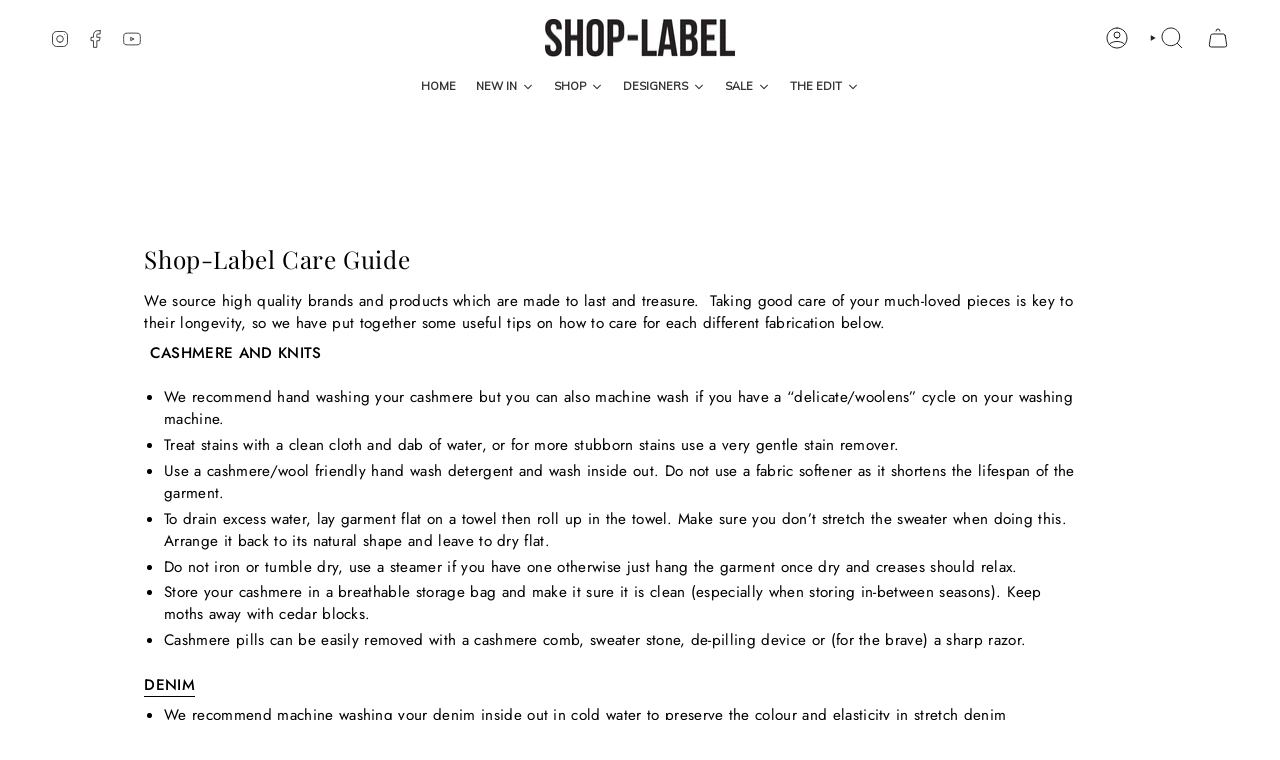

--- FILE ---
content_type: text/html; charset=utf-8
request_url: https://shop-label.com/pages/care
body_size: 35708
content:
<!doctype html>
<html class="no-js no-touch supports-no-cookies" lang="en">
<head>
  <meta charset="UTF-8">
  <meta http-equiv="X-UA-Compatible" content="IE=edge">
  <meta name="viewport" content="width=device-width, initial-scale=1.0">
  <meta name="theme-color" content="#e4c6c6">
  <link rel="canonical" href="https://shop-label.com/pages/care">
  <!-- ======================= Broadcast Theme V5.7.0 ========================= -->

  <link href="//shop-label.com/cdn/shop/t/8/assets/theme.css?v=163046868076103302191717668249" as="style" rel="preload">
  <link href="//shop-label.com/cdn/shop/t/8/assets/vendor.js?v=37228463622838409191717668249" as="script" rel="preload">
  <link href="//shop-label.com/cdn/shop/t/8/assets/theme.js?v=174227719497575118831717668249" as="script" rel="preload">

    <link rel="icon" type="image/png" href="//shop-label.com/cdn/shop/files/SL_favicon_-_new_ca9cfffd-ef2f-46e7-84c2-01dd77e7fbe6.jpg?crop=center&height=32&v=1704973414&width=32">
  

  <!-- Title and description ================================================ -->
  
  <title>
    
    Shop-Label Care Guide
    
    
    
  </title>

  
    <meta name="description" content="We source high quality brands and products which are made to last and treasure.  Taking good care of your much-loved pieces is key to their longevity, so we have put together some useful tips on how to care for each different fabrication below.  CASHMERE AND KNITS We recommend hand washing your cashmere but you can als">
  

  <meta property="og:site_name" content="Shop-Label">
<meta property="og:url" content="https://shop-label.com/pages/care">
<meta property="og:title" content="Shop-Label Care Guide">
<meta property="og:type" content="website">
<meta property="og:description" content="We source high quality brands and products which are made to last and treasure.  Taking good care of your much-loved pieces is key to their longevity, so we have put together some useful tips on how to care for each different fabrication below.  CASHMERE AND KNITS We recommend hand washing your cashmere but you can als"><meta name="twitter:card" content="summary_large_image">
<meta name="twitter:title" content="Shop-Label Care Guide">
<meta name="twitter:description" content="We source high quality brands and products which are made to last and treasure.  Taking good care of your much-loved pieces is key to their longevity, so we have put together some useful tips on how to care for each different fabrication below.  CASHMERE AND KNITS We recommend hand washing your cashmere but you can als">

  <!-- CSS ================================================================== -->
  <style data-shopify>
@font-face {
  font-family: "Playfair Display";
  font-weight: 400;
  font-style: normal;
  font-display: swap;
  src: url("//shop-label.com/cdn/fonts/playfair_display/playfairdisplay_n4.9980f3e16959dc89137cc1369bfc3ae98af1deb9.woff2") format("woff2"),
       url("//shop-label.com/cdn/fonts/playfair_display/playfairdisplay_n4.c562b7c8e5637886a811d2a017f9e023166064ee.woff") format("woff");
}

    @font-face {
  font-family: Jost;
  font-weight: 400;
  font-style: normal;
  font-display: swap;
  src: url("//shop-label.com/cdn/fonts/jost/jost_n4.d47a1b6347ce4a4c9f437608011273009d91f2b7.woff2") format("woff2"),
       url("//shop-label.com/cdn/fonts/jost/jost_n4.791c46290e672b3f85c3d1c651ef2efa3819eadd.woff") format("woff");
}

    @font-face {
  font-family: Montserrat;
  font-weight: 400;
  font-style: normal;
  font-display: swap;
  src: url("//shop-label.com/cdn/fonts/montserrat/montserrat_n4.81949fa0ac9fd2021e16436151e8eaa539321637.woff2") format("woff2"),
       url("//shop-label.com/cdn/fonts/montserrat/montserrat_n4.a6c632ca7b62da89c3594789ba828388aac693fe.woff") format("woff");
}


    
      @font-face {
  font-family: "Playfair Display";
  font-weight: 500;
  font-style: normal;
  font-display: swap;
  src: url("//shop-label.com/cdn/fonts/playfair_display/playfairdisplay_n5.6d96c6c4ac11fa0f6466bea3ceb706b13b60121f.woff2") format("woff2"),
       url("//shop-label.com/cdn/fonts/playfair_display/playfairdisplay_n5.243754f603c104a858dcf4ebe73445104040a1bf.woff") format("woff");
}

    

    
      @font-face {
  font-family: Jost;
  font-weight: 500;
  font-style: normal;
  font-display: swap;
  src: url("//shop-label.com/cdn/fonts/jost/jost_n5.7c8497861ffd15f4e1284cd221f14658b0e95d61.woff2") format("woff2"),
       url("//shop-label.com/cdn/fonts/jost/jost_n5.fb6a06896db583cc2df5ba1b30d9c04383119dd9.woff") format("woff");
}

    

    
    

    
      @font-face {
  font-family: Jost;
  font-weight: 400;
  font-style: italic;
  font-display: swap;
  src: url("//shop-label.com/cdn/fonts/jost/jost_i4.b690098389649750ada222b9763d55796c5283a5.woff2") format("woff2"),
       url("//shop-label.com/cdn/fonts/jost/jost_i4.fd766415a47e50b9e391ae7ec04e2ae25e7e28b0.woff") format("woff");
}

    

    
      @font-face {
  font-family: Jost;
  font-weight: 500;
  font-style: italic;
  font-display: swap;
  src: url("//shop-label.com/cdn/fonts/jost/jost_i5.a6c7dbde35f2b89f8461eacda9350127566e5d51.woff2") format("woff2"),
       url("//shop-label.com/cdn/fonts/jost/jost_i5.2b58baee736487eede6bcdb523ca85eea2418357.woff") format("woff");
}

    
  </style>

  
<style data-shopify>

:root {--scrollbar-width: 0px;





--COLOR-VIDEO-BG: #f2f2f2;
--COLOR-BG-BRIGHTER: #f2f2f2;--COLOR-BG: #ffffff;--COLOR-BG-ALPHA-25: rgba(255, 255, 255, 0.25);
--COLOR-BG-TRANSPARENT: rgba(255, 255, 255, 0);
--COLOR-BG-SECONDARY: #F7F9FA;
--COLOR-BG-SECONDARY-LIGHTEN: #ffffff;
--COLOR-BG-RGB: 255, 255, 255;

--COLOR-TEXT-DARK: #000000;
--COLOR-TEXT: #000000;
--COLOR-TEXT-LIGHT: #4d4d4d;


/* === Opacity shades of grey ===*/
--COLOR-A5:  rgba(0, 0, 0, 0.05);
--COLOR-A10: rgba(0, 0, 0, 0.1);
--COLOR-A15: rgba(0, 0, 0, 0.15);
--COLOR-A20: rgba(0, 0, 0, 0.2);
--COLOR-A25: rgba(0, 0, 0, 0.25);
--COLOR-A30: rgba(0, 0, 0, 0.3);
--COLOR-A35: rgba(0, 0, 0, 0.35);
--COLOR-A40: rgba(0, 0, 0, 0.4);
--COLOR-A45: rgba(0, 0, 0, 0.45);
--COLOR-A50: rgba(0, 0, 0, 0.5);
--COLOR-A55: rgba(0, 0, 0, 0.55);
--COLOR-A60: rgba(0, 0, 0, 0.6);
--COLOR-A65: rgba(0, 0, 0, 0.65);
--COLOR-A70: rgba(0, 0, 0, 0.7);
--COLOR-A75: rgba(0, 0, 0, 0.75);
--COLOR-A80: rgba(0, 0, 0, 0.8);
--COLOR-A85: rgba(0, 0, 0, 0.85);
--COLOR-A90: rgba(0, 0, 0, 0.9);
--COLOR-A95: rgba(0, 0, 0, 0.95);

--COLOR-BORDER: rgb(240, 240, 240);
--COLOR-BORDER-LIGHT: #f6f6f6;
--COLOR-BORDER-HAIRLINE: #f7f7f7;
--COLOR-BORDER-DARK: #bdbdbd;/* === Bright color ===*/
--COLOR-PRIMARY: #e4c6c6;
--COLOR-PRIMARY-HOVER: #d38a8a;
--COLOR-PRIMARY-FADE: rgba(228, 198, 198, 0.05);
--COLOR-PRIMARY-FADE-HOVER: rgba(228, 198, 198, 0.1);
--COLOR-PRIMARY-LIGHT: #ffffff;--COLOR-PRIMARY-OPPOSITE: #000000;



/* === link Color ===*/
--COLOR-LINK: #212121;
--COLOR-LINK-HOVER: rgba(33, 33, 33, 0.7);
--COLOR-LINK-FADE: rgba(33, 33, 33, 0.05);
--COLOR-LINK-FADE-HOVER: rgba(33, 33, 33, 0.1);--COLOR-LINK-OPPOSITE: #ffffff;


/* === Product grid sale tags ===*/
--COLOR-SALE-BG: #fad8d5;
--COLOR-SALE-TEXT: #000000;

/* === Product grid badges ===*/
--COLOR-BADGE-BG: #000000;
--COLOR-BADGE-TEXT: #ffffff;

/* === Product sale color ===*/
--COLOR-SALE: #000000;

/* === Gray background on Product grid items ===*/--filter-bg: 1.0;/* === Helper colors for form error states ===*/
--COLOR-ERROR: #721C24;
--COLOR-ERROR-BG: #F8D7DA;
--COLOR-ERROR-BORDER: #F5C6CB;



  --RADIUS: 0px;
  --RADIUS-SELECT: 0px;

--COLOR-HEADER-BG: #ffffff;--COLOR-HEADER-BG-TRANSPARENT: rgba(255, 255, 255, 0);
--COLOR-HEADER-LINK: #212121;
--COLOR-HEADER-LINK-HOVER: rgba(33, 33, 33, 0.7);

--COLOR-MENU-BG: #ffffff;
--COLOR-MENU-LINK: #212121;
--COLOR-MENU-LINK-HOVER: rgba(33, 33, 33, 0.7);
--COLOR-SUBMENU-BG: #ffffff;
--COLOR-SUBMENU-LINK: #212121;
--COLOR-SUBMENU-LINK-HOVER: rgba(33, 33, 33, 0.7);
--COLOR-SUBMENU-TEXT-LIGHT: #646464;
--COLOR-MENU-TRANSPARENT: #ffffff;
--COLOR-MENU-TRANSPARENT-HOVER: rgba(255, 255, 255, 0.7);--COLOR-FOOTER-BG: #e4d7da;
--COLOR-FOOTER-BG-HAIRLINE: #deced2;
--COLOR-FOOTER-TEXT: #212121;
--COLOR-FOOTER-TEXT-A35: rgba(33, 33, 33, 0.35);
--COLOR-FOOTER-TEXT-A75: rgba(33, 33, 33, 0.75);
--COLOR-FOOTER-LINK: #212121;
--COLOR-FOOTER-LINK-HOVER: rgba(33, 33, 33, 0.7);
--COLOR-FOOTER-BORDER: #faf2f2;

--TRANSPARENT: rgba(255, 255, 255, 0);

/* === Default overlay opacity ===*/
--overlay-opacity: 0;
--underlay-opacity: 1;
--underlay-bg: rgba(0,0,0,0.4);

/* === Custom Cursor ===*/
--ICON-ZOOM-IN: url( "//shop-label.com/cdn/shop/t/8/assets/icon-zoom-in.svg?v=182473373117644429561717668248" );
--ICON-ZOOM-OUT: url( "//shop-label.com/cdn/shop/t/8/assets/icon-zoom-out.svg?v=101497157853986683871717668248" );

/* === Custom Icons ===*/


  
  --ICON-ADD-BAG: url( "//shop-label.com/cdn/shop/t/8/assets/icon-add-bag.svg?v=23763382405227654651717668248" );
  --ICON-ADD-CART: url( "//shop-label.com/cdn/shop/t/8/assets/icon-add-cart.svg?v=3962293684743587821717668248" );
  --ICON-ARROW-LEFT: url( "//shop-label.com/cdn/shop/t/8/assets/icon-arrow-left.svg?v=136066145774695772731717668248" );
  --ICON-ARROW-RIGHT: url( "//shop-label.com/cdn/shop/t/8/assets/icon-arrow-right.svg?v=150928298113663093401717668248" );
  --ICON-SELECT: url("//shop-label.com/cdn/shop/t/8/assets/icon-select.svg?v=167170173659852274001717668248");


--PRODUCT-GRID-ASPECT-RATIO: 140.0%;

/* === Typography ===*/
--FONT-WEIGHT-BODY: 400;
--FONT-WEIGHT-BODY-BOLD: 500;

--FONT-STACK-BODY: Jost, sans-serif;
--FONT-STYLE-BODY: normal;
--FONT-STYLE-BODY-ITALIC: italic;
--FONT-ADJUST-BODY: 0.8;

--LETTER-SPACING-BODY: 0.025em;

--FONT-WEIGHT-HEADING: 400;
--FONT-WEIGHT-HEADING-BOLD: 500;

--FONT-UPPERCASE-HEADING: none;
--LETTER-SPACING-HEADING: 0.025em;

--FONT-STACK-HEADING: "Playfair Display", serif;
--FONT-STYLE-HEADING: normal;
--FONT-STYLE-HEADING-ITALIC: italic;
--FONT-ADJUST-HEADING: 0.9;

--FONT-WEIGHT-SUBHEADING: 400;
--FONT-WEIGHT-SUBHEADING-BOLD: 500;

--FONT-STACK-SUBHEADING: Jost, sans-serif;
--FONT-STYLE-SUBHEADING: normal;
--FONT-STYLE-SUBHEADING-ITALIC: italic;
--FONT-ADJUST-SUBHEADING: 0.95;

--FONT-UPPERCASE-SUBHEADING: uppercase;
--LETTER-SPACING-SUBHEADING: 0.125em;

--FONT-STACK-NAV: Jost, sans-serif;
--FONT-STYLE-NAV: normal;
--FONT-STYLE-NAV-ITALIC: italic;
--FONT-ADJUST-NAV: 0.8;

--FONT-WEIGHT-NAV: 400;
--FONT-WEIGHT-NAV-BOLD: 500;

--LETTER-SPACING-NAV: 0.1em;

--FONT-SIZE-BASE: 0.8rem;
--FONT-SIZE-BASE-PERCENT: 0.8;

/* === Parallax ===*/
--PARALLAX-STRENGTH-MIN: 105.0%;
--PARALLAX-STRENGTH-MAX: 115.0%;--COLUMNS: 4;
--COLUMNS-MEDIUM: 3;
--COLUMNS-SMALL: 2;
--COLUMNS-MOBILE: 1;--LAYOUT-OUTER: 50px;
  --LAYOUT-GUTTER: 32px;
  --LAYOUT-OUTER-MEDIUM: 30px;
  --LAYOUT-GUTTER-MEDIUM: 22px;
  --LAYOUT-OUTER-SMALL: 16px;
  --LAYOUT-GUTTER-SMALL: 16px;--base-animation-delay: 0ms;
--line-height-normal: 1.375; /* Equals to line-height: normal; */--SIDEBAR-WIDTH: 288px;
  --SIDEBAR-WIDTH-MEDIUM: 258px;--DRAWER-WIDTH: 380px;--ICON-STROKE-WIDTH: 1px;

--COLOR-TEXT-DARK: #000000;
--COLOR-TEXT:#000000;
--COLOR-TEXT-LIGHT: #000000;



/* === Button General ===*/
--BTN-FONT-STACK: Montserrat, sans-serif;
--BTN-FONT-WEIGHT: 400;
--BTN-FONT-STYLE: normal;
--BTN-FONT-SIZE: 11px;

--BTN-LETTER-SPACING: 0.2em;
--BTN-UPPERCASE: uppercase;
--BTN-TEXT-ARROW-OFFSET: -1px;

/* === Button Primary ===*/
--BTN-PRIMARY-BORDER-COLOR: #212121;
--BTN-PRIMARY-BG-COLOR: #212121;
--BTN-PRIMARY-TEXT-COLOR: #ffffff;


  --BTN-PRIMARY-BG-COLOR-BRIGHTER: #3b3b3b;


/* === Button Secondary ===*/
--BTN-SECONDARY-BORDER-COLOR: #ffffff;
--BTN-SECONDARY-BG-COLOR: #e4d7da;
--BTN-SECONDARY-TEXT-COLOR: #212121;


  --BTN-SECONDARY-BG-COLOR-BRIGHTER: #dac8cc;


/* === Button White ===*/
--TEXT-BTN-BORDER-WHITE: #fff;
--TEXT-BTN-BG-WHITE: #fff;
--TEXT-BTN-WHITE: #000;
--TEXT-BTN-BG-WHITE-BRIGHTER: #f2f2f2;

/* === Button Black ===*/
--TEXT-BTN-BG-BLACK: #000;
--TEXT-BTN-BORDER-BLACK: #000;
--TEXT-BTN-BLACK: #fff;
--TEXT-BTN-BG-BLACK-BRIGHTER: #1a1a1a;

/* === Default Cart Gradient ===*/

--FREE-SHIPPING-GRADIENT: linear-gradient(to right, var(--COLOR-PRIMARY-LIGHT) 0%, var(--COLOR-PRIMARY) 100%);

/* === Swatch Size ===*/
--swatch-size-filters: calc(1.15rem * var(--FONT-ADJUST-BODY));
--swatch-size-product: calc(2.2rem * var(--FONT-ADJUST-BODY));
}

/* === Backdrop ===*/
::backdrop {
  --underlay-opacity: 1;
  --underlay-bg: rgba(0,0,0,0.4);
}
</style>


  <link href="//shop-label.com/cdn/shop/t/8/assets/theme.css?v=163046868076103302191717668249" rel="stylesheet" type="text/css" media="all" />
<link href="//shop-label.com/cdn/shop/t/8/assets/swatches.css?v=157844926215047500451717668249" as="style" rel="preload">
    <link href="//shop-label.com/cdn/shop/t/8/assets/swatches.css?v=157844926215047500451717668249" rel="stylesheet" type="text/css" media="all" />
<style data-shopify>.swatches {
    --black: #000000;--white: #fafafa;--blank: url(//shop-label.com/cdn/shop/files/blank_small.png?5512);
  }</style>
<script>
    if (window.navigator.userAgent.indexOf('MSIE ') > 0 || window.navigator.userAgent.indexOf('Trident/') > 0) {
      document.documentElement.className = document.documentElement.className + ' ie';

      var scripts = document.getElementsByTagName('script')[0];
      var polyfill = document.createElement("script");
      polyfill.defer = true;
      polyfill.src = "//shop-label.com/cdn/shop/t/8/assets/ie11.js?v=144489047535103983231717668249";

      scripts.parentNode.insertBefore(polyfill, scripts);
    } else {
      document.documentElement.className = document.documentElement.className.replace('no-js', 'js');
    }

    document.documentElement.style.setProperty('--scrollbar-width', `${getScrollbarWidth()}px`);

    function getScrollbarWidth() {
      // Creating invisible container
      const outer = document.createElement('div');
      outer.style.visibility = 'hidden';
      outer.style.overflow = 'scroll'; // forcing scrollbar to appear
      outer.style.msOverflowStyle = 'scrollbar'; // needed for WinJS apps
      document.documentElement.appendChild(outer);

      // Creating inner element and placing it in the container
      const inner = document.createElement('div');
      outer.appendChild(inner);

      // Calculating difference between container's full width and the child width
      const scrollbarWidth = outer.offsetWidth - inner.offsetWidth;

      // Removing temporary elements from the DOM
      outer.parentNode.removeChild(outer);

      return scrollbarWidth;
    }

    let root = '/';
    if (root[root.length - 1] !== '/') {
      root = root + '/';
    }

    window.theme = {
      routes: {
        root: root,
        cart_url: '/cart',
        cart_add_url: '/cart/add',
        cart_change_url: '/cart/change',
        product_recommendations_url: '/recommendations/products',
        predictive_search_url: '/search/suggest',
        addresses_url: '/account/addresses'
      },
      assets: {
        photoswipe: '//shop-label.com/cdn/shop/t/8/assets/photoswipe.js?v=162613001030112971491717668249',
        smoothscroll: '//shop-label.com/cdn/shop/t/8/assets/smoothscroll.js?v=37906625415260927261717668249',
      },
      strings: {
        addToCart: "Add to cart",
        cartAcceptanceError: "You must accept our terms and conditions.",
        soldOut: "Sold Out",
        from: "From",
        preOrder: "Pre-order",
        sale: "Sale",
        subscription: "Subscription",
        unavailable: "Unavailable",
        unitPrice: "Unit price",
        unitPriceSeparator: "per",
        shippingCalcSubmitButton: "Calculate shipping",
        shippingCalcSubmitButtonDisabled: "Calculating...",
        selectValue: "Select value",
        selectColor: "Select color",
        oneColor: "color",
        otherColor: "colors",
        upsellAddToCart: "Add",
        free: "Free",
        swatchesColor: "Color, Colour",
        sku: "SKU",
      },
      settings: {
        cartType: "drawer",
        customerLoggedIn: null ? true : false,
        enableQuickAdd: true,
        enableAnimations: true,
        variantOnSale: true,
        collectionSwatchStyle: "text-slider",
        swatchesType: "theme"
      },
      sliderArrows: {
        prev: '<button type="button" class="slider__button slider__button--prev" data-button-arrow data-button-prev>' + "Previous" + '</button>',
        next: '<button type="button" class="slider__button slider__button--next" data-button-arrow data-button-next>' + "Next" + '</button>',
      },
      moneyFormat: false ? "R {{amount}} ZAR" : "R {{amount}}",
      moneyWithoutCurrencyFormat: "R {{amount}}",
      moneyWithCurrencyFormat: "R {{amount}} ZAR",
      subtotal: 0,
      info: {
        name: 'broadcast'
      },
      version: '5.7.0'
    };

    let windowInnerHeight = window.innerHeight;
    document.documentElement.style.setProperty('--full-height', `${windowInnerHeight}px`);
    document.documentElement.style.setProperty('--three-quarters', `${windowInnerHeight * 0.75}px`);
    document.documentElement.style.setProperty('--two-thirds', `${windowInnerHeight * 0.66}px`);
    document.documentElement.style.setProperty('--one-half', `${windowInnerHeight * 0.5}px`);
    document.documentElement.style.setProperty('--one-third', `${windowInnerHeight * 0.33}px`);
    document.documentElement.style.setProperty('--one-fifth', `${windowInnerHeight * 0.2}px`);
  </script>

  

  <!-- Theme Javascript ============================================================== -->
  <script src="//shop-label.com/cdn/shop/t/8/assets/vendor.js?v=37228463622838409191717668249" defer="defer"></script>
  <script src="//shop-label.com/cdn/shop/t/8/assets/theme.js?v=174227719497575118831717668249" defer="defer"></script><!-- Shopify app scripts =========================================================== -->

  <script>window.performance && window.performance.mark && window.performance.mark('shopify.content_for_header.start');</script><meta name="google-site-verification" content="VgAvoYfEY6eCv3fUNphuXSuLfZ4npuJIBazmNq4U8ik">
<meta name="facebook-domain-verification" content="ors81811eykao9rge9kvsckg5ff607">
<meta id="shopify-digital-wallet" name="shopify-digital-wallet" content="/24520818737/digital_wallets/dialog">
<script async="async" src="/checkouts/internal/preloads.js?locale=en-ZA"></script>
<script id="shopify-features" type="application/json">{"accessToken":"084edc537c393d8c5628aa9509af89ee","betas":["rich-media-storefront-analytics"],"domain":"shop-label.com","predictiveSearch":true,"shopId":24520818737,"locale":"en"}</script>
<script>var Shopify = Shopify || {};
Shopify.shop = "shop-label.myshopify.com";
Shopify.locale = "en";
Shopify.currency = {"active":"ZAR","rate":"1.0"};
Shopify.country = "ZA";
Shopify.theme = {"name":"Updated copy of Broadcast","id":143083274475,"schema_name":"Broadcast","schema_version":"5.7.0","theme_store_id":868,"role":"main"};
Shopify.theme.handle = "null";
Shopify.theme.style = {"id":null,"handle":null};
Shopify.cdnHost = "shop-label.com/cdn";
Shopify.routes = Shopify.routes || {};
Shopify.routes.root = "/";</script>
<script type="module">!function(o){(o.Shopify=o.Shopify||{}).modules=!0}(window);</script>
<script>!function(o){function n(){var o=[];function n(){o.push(Array.prototype.slice.apply(arguments))}return n.q=o,n}var t=o.Shopify=o.Shopify||{};t.loadFeatures=n(),t.autoloadFeatures=n()}(window);</script>
<script id="shop-js-analytics" type="application/json">{"pageType":"page"}</script>
<script defer="defer" async type="module" src="//shop-label.com/cdn/shopifycloud/shop-js/modules/v2/client.init-shop-cart-sync_D0dqhulL.en.esm.js"></script>
<script defer="defer" async type="module" src="//shop-label.com/cdn/shopifycloud/shop-js/modules/v2/chunk.common_CpVO7qML.esm.js"></script>
<script type="module">
  await import("//shop-label.com/cdn/shopifycloud/shop-js/modules/v2/client.init-shop-cart-sync_D0dqhulL.en.esm.js");
await import("//shop-label.com/cdn/shopifycloud/shop-js/modules/v2/chunk.common_CpVO7qML.esm.js");

  window.Shopify.SignInWithShop?.initShopCartSync?.({"fedCMEnabled":true,"windoidEnabled":true});

</script>
<script>(function() {
  var isLoaded = false;
  function asyncLoad() {
    if (isLoaded) return;
    isLoaded = true;
    var urls = ["https:\/\/chimpstatic.com\/mcjs-connected\/js\/users\/b44ed66178bd9bd3a5a3bc3ba\/748462b1a2e87f927294926f8.js?shop=shop-label.myshopify.com","\/\/d1liekpayvooaz.cloudfront.net\/apps\/customizery\/customizery.js?shop=shop-label.myshopify.com","https:\/\/a.mailmunch.co\/widgets\/site-980406-a209ace8141a038274bd87c18f138b7805395423.js?shop=shop-label.myshopify.com"];
    for (var i = 0; i < urls.length; i++) {
      var s = document.createElement('script');
      s.type = 'text/javascript';
      s.async = true;
      s.src = urls[i];
      var x = document.getElementsByTagName('script')[0];
      x.parentNode.insertBefore(s, x);
    }
  };
  if(window.attachEvent) {
    window.attachEvent('onload', asyncLoad);
  } else {
    window.addEventListener('load', asyncLoad, false);
  }
})();</script>
<script id="__st">var __st={"a":24520818737,"offset":7200,"reqid":"2148f3c4-d96e-4672-9211-15b3f2601e59-1764730024","pageurl":"shop-label.com\/pages\/care","s":"pages-46365409329","u":"c71005e99dea","p":"page","rtyp":"page","rid":46365409329};</script>
<script>window.ShopifyPaypalV4VisibilityTracking = true;</script>
<script id="captcha-bootstrap">!function(){'use strict';const t='contact',e='account',n='new_comment',o=[[t,t],['blogs',n],['comments',n],[t,'customer']],c=[[e,'customer_login'],[e,'guest_login'],[e,'recover_customer_password'],[e,'create_customer']],r=t=>t.map((([t,e])=>`form[action*='/${t}']:not([data-nocaptcha='true']) input[name='form_type'][value='${e}']`)).join(','),a=t=>()=>t?[...document.querySelectorAll(t)].map((t=>t.form)):[];function s(){const t=[...o],e=r(t);return a(e)}const i='password',u='form_key',d=['recaptcha-v3-token','g-recaptcha-response','h-captcha-response',i],f=()=>{try{return window.sessionStorage}catch{return}},m='__shopify_v',_=t=>t.elements[u];function p(t,e,n=!1){try{const o=window.sessionStorage,c=JSON.parse(o.getItem(e)),{data:r}=function(t){const{data:e,action:n}=t;return t[m]||n?{data:e,action:n}:{data:t,action:n}}(c);for(const[e,n]of Object.entries(r))t.elements[e]&&(t.elements[e].value=n);n&&o.removeItem(e)}catch(o){console.error('form repopulation failed',{error:o})}}const l='form_type',E='cptcha';function T(t){t.dataset[E]=!0}const w=window,h=w.document,L='Shopify',v='ce_forms',y='captcha';let A=!1;((t,e)=>{const n=(g='f06e6c50-85a8-45c8-87d0-21a2b65856fe',I='https://cdn.shopify.com/shopifycloud/storefront-forms-hcaptcha/ce_storefront_forms_captcha_hcaptcha.v1.5.2.iife.js',D={infoText:'Protected by hCaptcha',privacyText:'Privacy',termsText:'Terms'},(t,e,n)=>{const o=w[L][v],c=o.bindForm;if(c)return c(t,g,e,D).then(n);var r;o.q.push([[t,g,e,D],n]),r=I,A||(h.body.append(Object.assign(h.createElement('script'),{id:'captcha-provider',async:!0,src:r})),A=!0)});var g,I,D;w[L]=w[L]||{},w[L][v]=w[L][v]||{},w[L][v].q=[],w[L][y]=w[L][y]||{},w[L][y].protect=function(t,e){n(t,void 0,e),T(t)},Object.freeze(w[L][y]),function(t,e,n,w,h,L){const[v,y,A,g]=function(t,e,n){const i=e?o:[],u=t?c:[],d=[...i,...u],f=r(d),m=r(i),_=r(d.filter((([t,e])=>n.includes(e))));return[a(f),a(m),a(_),s()]}(w,h,L),I=t=>{const e=t.target;return e instanceof HTMLFormElement?e:e&&e.form},D=t=>v().includes(t);t.addEventListener('submit',(t=>{const e=I(t);if(!e)return;const n=D(e)&&!e.dataset.hcaptchaBound&&!e.dataset.recaptchaBound,o=_(e),c=g().includes(e)&&(!o||!o.value);(n||c)&&t.preventDefault(),c&&!n&&(function(t){try{if(!f())return;!function(t){const e=f();if(!e)return;const n=_(t);if(!n)return;const o=n.value;o&&e.removeItem(o)}(t);const e=Array.from(Array(32),(()=>Math.random().toString(36)[2])).join('');!function(t,e){_(t)||t.append(Object.assign(document.createElement('input'),{type:'hidden',name:u})),t.elements[u].value=e}(t,e),function(t,e){const n=f();if(!n)return;const o=[...t.querySelectorAll(`input[type='${i}']`)].map((({name:t})=>t)),c=[...d,...o],r={};for(const[a,s]of new FormData(t).entries())c.includes(a)||(r[a]=s);n.setItem(e,JSON.stringify({[m]:1,action:t.action,data:r}))}(t,e)}catch(e){console.error('failed to persist form',e)}}(e),e.submit())}));const S=(t,e)=>{t&&!t.dataset[E]&&(n(t,e.some((e=>e===t))),T(t))};for(const o of['focusin','change'])t.addEventListener(o,(t=>{const e=I(t);D(e)&&S(e,y())}));const B=e.get('form_key'),M=e.get(l),P=B&&M;t.addEventListener('DOMContentLoaded',(()=>{const t=y();if(P)for(const e of t)e.elements[l].value===M&&p(e,B);[...new Set([...A(),...v().filter((t=>'true'===t.dataset.shopifyCaptcha))])].forEach((e=>S(e,t)))}))}(h,new URLSearchParams(w.location.search),n,t,e,['guest_login'])})(!0,!0)}();</script>
<script integrity="sha256-52AcMU7V7pcBOXWImdc/TAGTFKeNjmkeM1Pvks/DTgc=" data-source-attribution="shopify.loadfeatures" defer="defer" src="//shop-label.com/cdn/shopifycloud/storefront/assets/storefront/load_feature-81c60534.js" crossorigin="anonymous"></script>
<script data-source-attribution="shopify.dynamic_checkout.dynamic.init">var Shopify=Shopify||{};Shopify.PaymentButton=Shopify.PaymentButton||{isStorefrontPortableWallets:!0,init:function(){window.Shopify.PaymentButton.init=function(){};var t=document.createElement("script");t.src="https://shop-label.com/cdn/shopifycloud/portable-wallets/latest/portable-wallets.en.js",t.type="module",document.head.appendChild(t)}};
</script>
<script data-source-attribution="shopify.dynamic_checkout.buyer_consent">
  function portableWalletsHideBuyerConsent(e){var t=document.getElementById("shopify-buyer-consent"),n=document.getElementById("shopify-subscription-policy-button");t&&n&&(t.classList.add("hidden"),t.setAttribute("aria-hidden","true"),n.removeEventListener("click",e))}function portableWalletsShowBuyerConsent(e){var t=document.getElementById("shopify-buyer-consent"),n=document.getElementById("shopify-subscription-policy-button");t&&n&&(t.classList.remove("hidden"),t.removeAttribute("aria-hidden"),n.addEventListener("click",e))}window.Shopify?.PaymentButton&&(window.Shopify.PaymentButton.hideBuyerConsent=portableWalletsHideBuyerConsent,window.Shopify.PaymentButton.showBuyerConsent=portableWalletsShowBuyerConsent);
</script>
<script data-source-attribution="shopify.dynamic_checkout.cart.bootstrap">document.addEventListener("DOMContentLoaded",(function(){function t(){return document.querySelector("shopify-accelerated-checkout-cart, shopify-accelerated-checkout")}if(t())Shopify.PaymentButton.init();else{new MutationObserver((function(e,n){t()&&(Shopify.PaymentButton.init(),n.disconnect())})).observe(document.body,{childList:!0,subtree:!0})}}));
</script>
<script id='scb4127' type='text/javascript' async='' src='https://shop-label.com/cdn/shopifycloud/privacy-banner/storefront-banner.js'></script>
<script>window.performance && window.performance.mark && window.performance.mark('shopify.content_for_header.end');</script>

<!-- BEGIN app block: shopify://apps/pagefly-page-builder/blocks/app-embed/83e179f7-59a0-4589-8c66-c0dddf959200 -->

<!-- BEGIN app snippet: pagefly-cro-ab-testing-main -->







<script>
  ;(function () {
    const url = new URL(window.location)
    const viewParam = url.searchParams.get('view')
    if (viewParam && viewParam.includes('variant-pf-')) {
      url.searchParams.set('pf_v', viewParam)
      url.searchParams.delete('view')
      window.history.replaceState({}, '', url)
    }
  })()
</script>



<script type='module'>
  
  window.PAGEFLY_CRO = window.PAGEFLY_CRO || {}

  window.PAGEFLY_CRO['data_debug'] = {
    original_template_suffix: "",
    allow_ab_test: false,
    ab_test_start_time: 0,
    ab_test_end_time: 0,
    today_date_time: 1764730024000,
  }
  window.PAGEFLY_CRO['GA4'] = { enabled: false}
</script>

<!-- END app snippet -->








  <script src='https://cdn.shopify.com/extensions/019ab8b7-b405-72b9-87ae-0de484e56781/pagefly-page-builder-200/assets/pagefly-helper.js' defer='defer'></script>

  <script src='https://cdn.shopify.com/extensions/019ab8b7-b405-72b9-87ae-0de484e56781/pagefly-page-builder-200/assets/pagefly-general-helper.js' defer='defer'></script>

  <script src='https://cdn.shopify.com/extensions/019ab8b7-b405-72b9-87ae-0de484e56781/pagefly-page-builder-200/assets/pagefly-snap-slider.js' defer='defer'></script>

  <script src='https://cdn.shopify.com/extensions/019ab8b7-b405-72b9-87ae-0de484e56781/pagefly-page-builder-200/assets/pagefly-slideshow-v3.js' defer='defer'></script>

  <script src='https://cdn.shopify.com/extensions/019ab8b7-b405-72b9-87ae-0de484e56781/pagefly-page-builder-200/assets/pagefly-slideshow-v4.js' defer='defer'></script>

  <script src='https://cdn.shopify.com/extensions/019ab8b7-b405-72b9-87ae-0de484e56781/pagefly-page-builder-200/assets/pagefly-glider.js' defer='defer'></script>

  <script src='https://cdn.shopify.com/extensions/019ab8b7-b405-72b9-87ae-0de484e56781/pagefly-page-builder-200/assets/pagefly-slideshow-v1-v2.js' defer='defer'></script>

  <script src='https://cdn.shopify.com/extensions/019ab8b7-b405-72b9-87ae-0de484e56781/pagefly-page-builder-200/assets/pagefly-product-media.js' defer='defer'></script>

  <script src='https://cdn.shopify.com/extensions/019ab8b7-b405-72b9-87ae-0de484e56781/pagefly-page-builder-200/assets/pagefly-product.js' defer='defer'></script>


<script id='pagefly-helper-data' type='application/json'>
  {
    "page_optimization": {
      "assets_prefetching": false
    },
    "elements_asset_mapper": {
      "Accordion": "https://cdn.shopify.com/extensions/019ab8b7-b405-72b9-87ae-0de484e56781/pagefly-page-builder-200/assets/pagefly-accordion.js",
      "Accordion3": "https://cdn.shopify.com/extensions/019ab8b7-b405-72b9-87ae-0de484e56781/pagefly-page-builder-200/assets/pagefly-accordion3.js",
      "CountDown": "https://cdn.shopify.com/extensions/019ab8b7-b405-72b9-87ae-0de484e56781/pagefly-page-builder-200/assets/pagefly-countdown.js",
      "GMap1": "https://cdn.shopify.com/extensions/019ab8b7-b405-72b9-87ae-0de484e56781/pagefly-page-builder-200/assets/pagefly-gmap.js",
      "GMap2": "https://cdn.shopify.com/extensions/019ab8b7-b405-72b9-87ae-0de484e56781/pagefly-page-builder-200/assets/pagefly-gmap.js",
      "GMapBasicV2": "https://cdn.shopify.com/extensions/019ab8b7-b405-72b9-87ae-0de484e56781/pagefly-page-builder-200/assets/pagefly-gmap.js",
      "GMapAdvancedV2": "https://cdn.shopify.com/extensions/019ab8b7-b405-72b9-87ae-0de484e56781/pagefly-page-builder-200/assets/pagefly-gmap.js",
      "HTML.Video": "https://cdn.shopify.com/extensions/019ab8b7-b405-72b9-87ae-0de484e56781/pagefly-page-builder-200/assets/pagefly-htmlvideo.js",
      "HTML.Video2": "https://cdn.shopify.com/extensions/019ab8b7-b405-72b9-87ae-0de484e56781/pagefly-page-builder-200/assets/pagefly-htmlvideo2.js",
      "HTML.Video3": "https://cdn.shopify.com/extensions/019ab8b7-b405-72b9-87ae-0de484e56781/pagefly-page-builder-200/assets/pagefly-htmlvideo2.js",
      "BackgroundVideo": "https://cdn.shopify.com/extensions/019ab8b7-b405-72b9-87ae-0de484e56781/pagefly-page-builder-200/assets/pagefly-htmlvideo2.js",
      "Instagram": "https://cdn.shopify.com/extensions/019ab8b7-b405-72b9-87ae-0de484e56781/pagefly-page-builder-200/assets/pagefly-instagram.js",
      "Instagram2": "https://cdn.shopify.com/extensions/019ab8b7-b405-72b9-87ae-0de484e56781/pagefly-page-builder-200/assets/pagefly-instagram.js",
      "Insta3": "https://cdn.shopify.com/extensions/019ab8b7-b405-72b9-87ae-0de484e56781/pagefly-page-builder-200/assets/pagefly-instagram3.js",
      "Tabs": "https://cdn.shopify.com/extensions/019ab8b7-b405-72b9-87ae-0de484e56781/pagefly-page-builder-200/assets/pagefly-tab.js",
      "Tabs3": "https://cdn.shopify.com/extensions/019ab8b7-b405-72b9-87ae-0de484e56781/pagefly-page-builder-200/assets/pagefly-tab3.js",
      "ProductBox": "https://cdn.shopify.com/extensions/019ab8b7-b405-72b9-87ae-0de484e56781/pagefly-page-builder-200/assets/pagefly-cart.js",
      "FBPageBox2": "https://cdn.shopify.com/extensions/019ab8b7-b405-72b9-87ae-0de484e56781/pagefly-page-builder-200/assets/pagefly-facebook.js",
      "FBLikeButton2": "https://cdn.shopify.com/extensions/019ab8b7-b405-72b9-87ae-0de484e56781/pagefly-page-builder-200/assets/pagefly-facebook.js",
      "TwitterFeed2": "https://cdn.shopify.com/extensions/019ab8b7-b405-72b9-87ae-0de484e56781/pagefly-page-builder-200/assets/pagefly-twitter.js",
      "Paragraph4": "https://cdn.shopify.com/extensions/019ab8b7-b405-72b9-87ae-0de484e56781/pagefly-page-builder-200/assets/pagefly-paragraph4.js",

      "AliReviews": "https://cdn.shopify.com/extensions/019ab8b7-b405-72b9-87ae-0de484e56781/pagefly-page-builder-200/assets/pagefly-3rd-elements.js",
      "BackInStock": "https://cdn.shopify.com/extensions/019ab8b7-b405-72b9-87ae-0de484e56781/pagefly-page-builder-200/assets/pagefly-3rd-elements.js",
      "GloboBackInStock": "https://cdn.shopify.com/extensions/019ab8b7-b405-72b9-87ae-0de484e56781/pagefly-page-builder-200/assets/pagefly-3rd-elements.js",
      "GrowaveWishlist": "https://cdn.shopify.com/extensions/019ab8b7-b405-72b9-87ae-0de484e56781/pagefly-page-builder-200/assets/pagefly-3rd-elements.js",
      "InfiniteOptionsShopPad": "https://cdn.shopify.com/extensions/019ab8b7-b405-72b9-87ae-0de484e56781/pagefly-page-builder-200/assets/pagefly-3rd-elements.js",
      "InkybayProductPersonalizer": "https://cdn.shopify.com/extensions/019ab8b7-b405-72b9-87ae-0de484e56781/pagefly-page-builder-200/assets/pagefly-3rd-elements.js",
      "LimeSpot": "https://cdn.shopify.com/extensions/019ab8b7-b405-72b9-87ae-0de484e56781/pagefly-page-builder-200/assets/pagefly-3rd-elements.js",
      "Loox": "https://cdn.shopify.com/extensions/019ab8b7-b405-72b9-87ae-0de484e56781/pagefly-page-builder-200/assets/pagefly-3rd-elements.js",
      "Opinew": "https://cdn.shopify.com/extensions/019ab8b7-b405-72b9-87ae-0de484e56781/pagefly-page-builder-200/assets/pagefly-3rd-elements.js",
      "Powr": "https://cdn.shopify.com/extensions/019ab8b7-b405-72b9-87ae-0de484e56781/pagefly-page-builder-200/assets/pagefly-3rd-elements.js",
      "ProductReviews": "https://cdn.shopify.com/extensions/019ab8b7-b405-72b9-87ae-0de484e56781/pagefly-page-builder-200/assets/pagefly-3rd-elements.js",
      "PushOwl": "https://cdn.shopify.com/extensions/019ab8b7-b405-72b9-87ae-0de484e56781/pagefly-page-builder-200/assets/pagefly-3rd-elements.js",
      "ReCharge": "https://cdn.shopify.com/extensions/019ab8b7-b405-72b9-87ae-0de484e56781/pagefly-page-builder-200/assets/pagefly-3rd-elements.js",
      "Rivyo": "https://cdn.shopify.com/extensions/019ab8b7-b405-72b9-87ae-0de484e56781/pagefly-page-builder-200/assets/pagefly-3rd-elements.js",
      "TrackingMore": "https://cdn.shopify.com/extensions/019ab8b7-b405-72b9-87ae-0de484e56781/pagefly-page-builder-200/assets/pagefly-3rd-elements.js",
      "Vitals": "https://cdn.shopify.com/extensions/019ab8b7-b405-72b9-87ae-0de484e56781/pagefly-page-builder-200/assets/pagefly-3rd-elements.js",
      "Wiser": "https://cdn.shopify.com/extensions/019ab8b7-b405-72b9-87ae-0de484e56781/pagefly-page-builder-200/assets/pagefly-3rd-elements.js"
    },
    "custom_elements_mapper": {
      "pf-click-action-element": "https://cdn.shopify.com/extensions/019ab8b7-b405-72b9-87ae-0de484e56781/pagefly-page-builder-200/assets/pagefly-click-action-element.js",
      "pf-dialog-element": "https://cdn.shopify.com/extensions/019ab8b7-b405-72b9-87ae-0de484e56781/pagefly-page-builder-200/assets/pagefly-dialog-element.js"
    }
  }
</script>


<!-- END app block --><!-- BEGIN app block: shopify://apps/sami-product-labels/blocks/app-embed-block/b9b44663-5d51-4be1-8104-faedd68da8c5 --><script type="text/javascript">
  window.Samita = window.Samita || {};
  Samita.ProductLabels = Samita.ProductLabels || {};
  Samita.ProductLabels.locale  = {"shop_locale":{"locale":"en","enabled":true,"primary":true,"published":true}};
  Samita.ProductLabels.page = {title : document.title.replaceAll('"', "'"), href : window.location.href, type: "page", page_id: ""};
  Samita.ProductLabels.dataShop = Samita.ProductLabels.dataShop || {};Samita.ProductLabels.dataShop = {"install":1,"configuration":{"money_format":"R {{amount}}"},"pricing":{"plan":"FREE","features":{"chose_product_form_collections_tag":true,"design_custom_unlimited_position":true,"design_countdown_timer_label_badge":true,"design_text_hover_label_badge":true,"label_display_product_page_first_image":true,"choose_product_variants":true,"choose_country_restriction":false,"conditions_specific_products":-1,"conditions_include_exclude_product_tag":true,"conditions_inventory_status":true,"conditions_sale_products":true,"conditions_customer_tag":true,"conditions_products_created_published":true,"conditions_set_visibility_date_time":true,"images_samples":{"collections":["free_labels","custom","suggestions_for_you","all"]},"badges_labels_conditions":{"fields":["ALL","PRODUCTS","TITLE","TYPE","VENDOR","VARIANT_PRICE","COMPARE_PRICE","SALE_PRICE","OPTION","TAG","WEIGHT","CREATE","PUBLISH","INVENTORY","VARIANT_INVENTORY","VARIANTS","COLLECTIONS","CUSTOMER","CUSTOMER_TAG","CUSTOMER_ORDER_COUNT","CUSTOMER_TOTAL_SPENT","CUSTOMER_PURCHASE","CUSTOMER_COMPANY_NAME","PAGE","LANGUAGE","COUNTRY"]}}},"settings":{"notUseSearchFileApp":true,"general":{"maximum_condition":"3"},"watermark":true,"translations":[]},"url":"shop-label.myshopify.com","api_url":"","app_url":"https://d3g7uyxz2n998u.cloudfront.net/"};Samita.ProductLabels.dataShop.configuration.money_format = "R {{amount}}";if (typeof Shopify!= "undefined" && Shopify?.theme?.role != "main") {Samita.ProductLabels.dataShop.settings.notUseSearchFileApp = false;}
  Samita.ProductLabels.theme_id =null;
  Samita.ProductLabels.products = Samita.ProductLabels.products || [];if (Samita?.ProductLabels?.theme?.selectors) {
    Samita.ProductLabels.settings = {
      selectors: Samita?.ProductLabels?.theme?.selectors,
      integrateApps: Samita?.ProductLabels?.theme?.integrateApps,
      condition: Samita?.ProductLabels?.theme?.condition,
      timeOut: Samita?.ProductLabels?.theme?.timeOut,
    }
  } else {
    Samita.ProductLabels.settings = {
      "selectors": {
          "product": {
              "elementSelectors": [".product-top",".Product",".product-detail",".product-page-container","#ProductSection-product-template",".product",".product-main",".grid",".grid.product-single","#__pf",".gfqv-product-wrapper",".ga-product",".t4s-container",".gCartItem, .flexRow.noGutter, .cart__row, .line-item, .cart-item, .cart-row, .CartItem, .cart-line-item, .cart-table tbody tr, .container-indent table tbody tr"],
              "elementNotSelectors": [".mini-cart__recommendations-list"],
              "notShowCustomBlocks": ".variant-swatch__item",
              "link": "[samitaPL-product-link], a[href*=\"/products/\"]:not(.logo-bar__link,.site-nav__link,.mobile-nav__link,.hero__sidebyside-image-link,.announcement-link)",
              "signal": "[data-product-handle], [data-product-id]",
              "notSignal": ":not([data-section-id=\"product-recommendations\"],[data-section-type=\"product-recommendations\"],#product-area,#looxReviews)",
              "priceSelectors": [".product-option .cvc-money","#ProductPrice-product-template",".product-block--price",".price-list","#ProductPrice",".product-price",".product__price—reg","#productPrice-product-template",".product__current-price",".product-thumb-caption-price-current",".product-item-caption-price-current",".grid-product__price,.product__price","span.price","span.product-price",".productitem--price",".product-pricing","div.price","span.money",".product-item__price",".product-list-item-price","p.price",".product-meta__prices","div.product-price","span#price",".price.money","h3.price","a.price",".price-area",".product-item-price",".pricearea",".collectionGrid .collectionBlock-info > p","#ComparePrice",".product--price-wrapper",".product-page--price-wrapper",".color--shop-accent.font-size--s.t--meta.f--main",".ComparePrice",".ProductPrice",".prodThumb .title span:last-child",".price",".product-single__price-product-template",".product-info-price",".price-money",".prod-price","#price-field",".product-grid--price",".prices,.pricing","#product-price",".money-styling",".compare-at-price",".product-item--price",".card__price",".product-card__price",".product-price__price",".product-item__price-wrapper",".product-single__price",".grid-product__price-wrap","a.grid-link p.grid-link__meta",".product__prices","#comparePrice-product-template","dl[class*=\"price\"]","div[class*=\"price\"]",".gl-card-pricing",".ga-product_price-container"],
              "titleSelectors": [".prod-title",".product-block--title",".product-info__title",".product-thumbnail__title",".product-card__title","div.product__title",".card__heading.h5",".cart-item__name.h4",".spf-product-card__title.h4",".gl-card-title",".ga-product_title"],
              "imageSelectors": ["img.rimage__image",".grid_img",".imgWrapper > img",".gitem-img",".card__media img",".image__inner img",".snize-thumbnail",".zoomImg",".spf-product-card__image",".boost-pfs-filter-product-item-main-image",".pwzrswiper-slide > img",".product__image-wrapper img",".grid__image-ratio",".product__media img",".AspectRatio > img",".rimage-wrapper > img",".ProductItem__Image",".img-wrapper img",".product-card__image-wrapper > .product-card__image",".ga-products_image img",".image__container",".image-wrap .grid-product__image",".boost-sd__product-image img",".box-ratio > img",".image-cell img.card__image","img[src*=\"cdn.shopify.com\"][src*=\"/products/\"]","img[srcset*=\"cdn.shopify.com\"][srcset*=\"/products/\"]","img[data-srcset*=\"cdn.shopify.com\"][data-srcset*=\"/products/\"]","img[data-src*=\"cdn.shopify.com\"][data-src*=\"/products/\"]","img[srcset*=\"cdn.shopify.com\"][src*=\"no-image\"]",".product-card__image > img",".product-image-main .image-wrap",".grid-product__image",".media > img","img[srcset*=\"cdn/shop/products/\"]","[data-bgset*=\"cdn.shopify.com\"][data-bgset*=\"/products/\"]","img[src*=\"cdn.shopify.com\"][src*=\"no-image\"]","img[src*=\"cdn/shop/products/\"]",".ga-product_image",".gfqv-product-image"],
              "media": ".card__inner,.spf-product-card__inner",
              "soldOutBadge": ".tag.tag--rectangle, .grid-product__tag--sold-out",
              "paymentButton": ".shopify-payment-button, .product-form--smart-payment-buttons, .lh-wrap-buynow, .wx-checkout-btn",
              "formSelectors": ["form.product-form, form.product_form","form.t4s-form__product",".product-single__form",".shopify-product-form","#shopify-section-product-template form[action*=\"/cart/add\"]","form[action*=\"/cart/add\"]:not(.form-card)",".ga-products-table li.ga-product",".pf-product-form"],
              "variantActivator": ".product__swatches [data-swatch-option], variant-radios input, .swatch__container .swatch__option, .gf_swatches .gf_swatch, .product-form__controls-group-options select, ul.clickyboxes li, .pf-variant-select, ul.swatches-select li, .product-options__value, .form-check-swatch, button.btn.swatch select.product__variant, .pf-container a, button.variant.option, ul.js-product__variant--container li, .variant-input, .product-variant > ul > li, .input--dropdown, .HorizontalList > li, .product-single__swatch__item, .globo-swatch-list ul.value > .select-option, .form-swatch-item, .selector-wrapper select, select.pf-input, ul.swatches-select > li.nt-swatch.swatch_pr_item, ul.gfqv-swatch-values > li, .lh-swatch-select, .swatch-image, .variant-image-swatch, #option-size, .selector-wrapper .replaced, .regular-select-content > .regular-select-item, .radios--input, ul.swatch-view > li > .swatch-selector, .single-option-selector, .swatch-element input, [data-product-option], .single-option-selector__radio, [data-index^=\"option\"], .SizeSwatchList input, .swatch-panda input[type=radio], .swatch input, .swatch-element input[type=radio], select[id*=\"product-select-\"], select[id|=\"product-select-option\"], [id|=\"productSelect-product\"], [id|=\"ProductSelect-option\"], select[id|=\"product-variants-option\"], select[id|=\"sca-qv-product-selected-option\"], select[id*=\"product-variants-\"], select[id|=\"product-selectors-option\"], select[id|=\"variant-listbox-option\"], select[id|=\"id-option\"], select[id|=\"SingleOptionSelector\"], .variant-input-wrap input, [data-action=\"select-value\"]",
              "variant": ".variant-selection__variants, .product-form__variants, .ga-product_variant_select, select[name=\"id\"], input[name=\"id\"], .qview-variants > select, select[name=\"id[]\"]",
              "quantity": ".gInputElement, [name=\"qty\"], [name=\"quantity\"]",
              "quantityWrapper": "#Quantity, input.quantity-selector.quantity-input, [data-quantity-input-wrapper], .product-form__quantity-selector, .product-form__item--quantity, .ProductForm__QuantitySelector, .quantity-product-template, .product-qty, .qty-selection, .product__quantity, .js-qty__num",
              "productAddToCartBtnSelectors": [".product-form__cart-submit",".add-to-cart-btn",".product__add-to-cart-button","#AddToCart--product-template","#addToCart","#AddToCart-product-template","#AddToCart",".add_to_cart",".product-form--atc-button","#AddToCart-product",".AddtoCart","button.btn-addtocart",".product-submit","[name=\"add\"]","[type=\"submit\"]",".product-form__add-button",".product-form--add-to-cart",".btn--add-to-cart",".button-cart",".action-button > .add-to-cart","button.btn--tertiary.add-to-cart",".form-actions > button.button",".gf_add-to-cart",".zend_preorder_submit_btn",".gt_button",".wx-add-cart-btn",".previewer_add-to-cart_btn > button",".qview-btn-addtocart",".ProductForm__AddToCart",".button--addToCart","#AddToCartDesk","[data-pf-type=\"ProductATC\"]"],
              "customAddEl": {"productPageSameLevel": true,"collectionPageSameLevel": true,"cartPageSameLevel": false},
              "cart": {"buttonOpenCartDrawer": "","drawerForm": ".ajax-cart__form, #CartDrawer-Form , #theme-ajax-cart, form[action*=\"/cart\"]:not([action*=\"/cart/add\"]):not([hidden])","form": "body","rowSelectors": ["gCartItem","flexRow.noGutter","cart__row","line-item","cart-item","cart-row","CartItem","cart-line-item","cart-table tbody tr","container-indent table tbody tr"],"price": "td.cart-item__details > div.product-option"},
              "collection": {"positionBadgeImageWrapper": "","positionBadgeTitleWrapper": "","positionBadgePriceWrapper": "","notElClass": ["samitaPL-card-list","cart-items","grid","products","ajax-cart__form","hero__link","collection__page-products","cc-filters-results","footer-sect","collection-grid","card-list","page-width","collection-template","mobile-nav__sublist","product-grid","site-nav__dropdown","search__results","product-recommendations"]},
              "quickView": {"activator": "a.quickview-icon.quickview, .qv-icon, .previewer-button, .sca-qv-button, .product-item__action-button[data-action=\"open-modal\"], .boost-pfs-quickview-btn, .collection-product[data-action=\"show-product\"], button.product-item__quick-shop-button, .product-item__quick-shop-button-wrapper, .open-quick-view, .tt-btn-quickview, .product-item-quick-shop .available, .quickshop-trigger, .productitem--action-trigger:not(.productitem--action-atc), .quick-product__btn, .thumbnail, .quick_shop, a.sca-qv-button, .overlay, .quick-view, .open-quick-view, [data-product-card-link], a[rel=\"quick-view\"], a.quick-buy, div.quickview-button > a, .block-inner a.more-info, .quick-shop-modal-trigger, a.quick-view-btn, a.spo-quick-view, div.quickView-button, a.product__label--quick-shop, span.trigger-quick-view, a.act-quickview-button, a.product-modal, [data-quickshop-full], [data-quickshop-slim], [data-quickshop-trigger]","productForm": ".qv-form, .qview-form, .description-wrapper_content, .wx-product-wrapper, #sca-qv-add-item-form, .product-form, #boost-pfs-quickview-cart-form, .product.preview .shopify-product-form, .product-details__form, .gfqv-product-form, #ModalquickView form#modal_quick_view, .quick-shop-modal form[action*=\"/cart/add\"], #quick-shop-modal form[action*=\"/cart/add\"], .white-popup.quick-view form[action*=\"/cart/add\"], .quick-view form[action*=\"/cart/add\"], [id*=\"QuickShopModal-\"] form[action*=\"/cart/add\"], .quick-shop.active form[action*=\"/cart/add\"], .quick-view-panel form[action*=\"/cart/add\"], .content.product.preview form[action*=\"/cart/add\"], .quickView-wrap form[action*=\"/cart/add\"], .quick-modal form[action*=\"/cart/add\"], #colorbox form[action*=\"/cart/add\"], .product-quick-view form[action*=\"/cart/add\"], .quickform, .modal--quickshop-full, .modal--quickshop form[action*=\"/cart/add\"], .quick-shop-form, .fancybox-inner form[action*=\"/cart/add\"], #quick-view-modal form[action*=\"/cart/add\"], [data-product-modal] form[action*=\"/cart/add\"], .modal--quick-shop.modal--is-active form[action*=\"/cart/add\"]","appVariantActivator": ".previewer_options","appVariantSelector": ".full_info, [data-behavior=\"previewer_link\"]","appButtonClass": ["sca-qv-cartbtn","qview-btn","btn--fill btn--regular"]}
          }
      },
      "integrateApps": ["globo.relatedproduct.loaded","globoFilterQuickviewRenderCompleted","globoFilterRenderSearchCompleted","globoFilterRenderCompleted","collectionUpdate"],
      "timeOut": 250
    }
  }
  Samita.ProductLabels.dataLabels = [];Samita.ProductLabels.dataLabels[60438] = {"60438":{"id":60438,"type":"label","label_configs":{"type":"text","design":{"font":{"size":"12","values":[],"customFont":false,"fontFamily":"Montserrat","fontVariant":"regular","customFontFamily":"Lato","customFontVariant":"400"},"size":{"value":"small","custom":{"width":"75","height":"75","setCaratWidth":"px","setCaratHeight":"px"}},"text":{"items":[{"lang":"default","timer":{"min":"Minutes","sec":"Seconds","days":"Days","hours":"Hours"},"content":"\u003cdiv\u003e40% OFF\u003c\/div\u003e","textHover":{"addLink":{"url":"WWW.SHOP-LABEL.COM","target_blank":true},"tooltip":null}}],"filters":{"sort":"most_relevant","color":"all","style":"outline","category":"free_labels","assetType":"image_shapes"},"background":{"item":[],"type":"shape","shape":"1"}},"color":{"textColor":{"a":1,"b":255,"g":255,"r":255},"borderColor":{"a":1,"b":51,"g":51,"r":51},"backgroundLeft":{"a":1,"b":185,"g":189,"r":241},"backgroundRight":{"a":1,"b":188,"g":173,"r":238}},"image":{"items":[{"item":{"id":11866,"url":"https:\/\/d3g7uyxz2n998u.cloudfront.net\/images\/badges_4st\/labor_day\/red\/labor_day_red_0000038.png"},"lang":"default","textHover":{"addLink":{"url":null,"target_blank":0},"tooltip":null}}],"filters":{"sort":"most_relevant","color":"all","style":"outline","category":"laborDay","assetType":"images"}},"timer":{"date_range":{"days":["mon","tue","wed","thu","fri","sat","sun"],"active":false,"endTime":{"min":15,"sec":0,"hours":10},"startTime":{"min":15,"sec":0,"hours":9}}},"border":{"size":"0","style":"solid"},"margin":{"top":"0","left":"0","right":"0","bottom":"0"},"shadow":{"value":"0"},"mobiles":{"font":{"size":{"value":null,"setCaratWidth":"px"}},"size":{"width":"-3","height":null,"setCaratWidth":"px","setCaratHeight":"px"},"active":true},"opacity":{"value":"1.00"},"padding":{"top":"5","left":"4","right":"4","bottom":"5"},"tablets":{"font":{"size":{"value":null,"setCaratWidth":"px"}},"size":{"width":null,"height":null,"setCaratWidth":"px","setCaratHeight":"px"},"active":false},"position":{"value":"custom","custom":{"top":null,"left":"0","right":"0","bottom":"0"},"customType":{"leftOrRight":"left","topOrBottom":"top"},"customPosition":"belowProductPrice","selectorPositionHomePage":null,"selectorPositionOtherPage":null,"selectorPositionProductPage":null,"selectorPositionCollectionPage":null},"rotation":{"value":null},"animation":{"value":"none","repeat":null,"duration":2}},"end_at":null,"start_at":null,"productPreview":{"ids":[8275130319083]}},"condition_configs":{"manual":{"on_pages":["all"],"product_pages":{"showOnImgs":"first"},"device_targeting":{"show_on":"all"},"notShowCustomBlocks":null},"automate":{"operator":"and","conditions":[{"value":null,"where":"EQUALS","select":"PRODUCTS","values":[8275130319083],"multipleUrls":null}]}},"status":1}}[60438];Samita.ProductLabels.dataTrustBadges = [];Samita.ProductLabels.dataHighlights = [];Samita.ProductLabels.dataBanners = [];Samita.ProductLabels.dataLabelGroups = [];Samita.ProductLabels.dataImages = [];Samita.ProductLabels.dataProductMetafieldKeys = [];Samita.ProductLabels.dataVariantMetafieldKeys = [];if (Samita.ProductLabels.dataProductMetafieldKeys?.length || Samita.ProductLabels.dataVariantMetafieldKeys?.length) {
    Samita.ProductLabels.products = [];
  }

</script>
<!-- END app block --><!-- BEGIN app block: shopify://apps/elegantsy-product-labels/blocks/app-embed/c30636bd-a076-406e-8881-3527b45b58d0 --><script src="https://product-labels.zend-apps.com/script/3766/p-label_26731.js" async></script><!-- END app block --><script src="https://cdn.shopify.com/extensions/019ab505-b7ec-7b14-a685-5b9378e374cd/product-label-4-270/assets/samita.ProductLabels.index.js" type="text/javascript" defer="defer"></script>
<link href="https://monorail-edge.shopifysvc.com" rel="dns-prefetch">
<script>(function(){if ("sendBeacon" in navigator && "performance" in window) {try {var session_token_from_headers = performance.getEntriesByType('navigation')[0].serverTiming.find(x => x.name == '_s').description;} catch {var session_token_from_headers = undefined;}var session_cookie_matches = document.cookie.match(/_shopify_s=([^;]*)/);var session_token_from_cookie = session_cookie_matches && session_cookie_matches.length === 2 ? session_cookie_matches[1] : "";var session_token = session_token_from_headers || session_token_from_cookie || "";function handle_abandonment_event(e) {var entries = performance.getEntries().filter(function(entry) {return /monorail-edge.shopifysvc.com/.test(entry.name);});if (!window.abandonment_tracked && entries.length === 0) {window.abandonment_tracked = true;var currentMs = Date.now();var navigation_start = performance.timing.navigationStart;var payload = {shop_id: 24520818737,url: window.location.href,navigation_start,duration: currentMs - navigation_start,session_token,page_type: "page"};window.navigator.sendBeacon("https://monorail-edge.shopifysvc.com/v1/produce", JSON.stringify({schema_id: "online_store_buyer_site_abandonment/1.1",payload: payload,metadata: {event_created_at_ms: currentMs,event_sent_at_ms: currentMs}}));}}window.addEventListener('pagehide', handle_abandonment_event);}}());</script>
<script id="web-pixels-manager-setup">(function e(e,d,r,n,o){if(void 0===o&&(o={}),!Boolean(null===(a=null===(i=window.Shopify)||void 0===i?void 0:i.analytics)||void 0===a?void 0:a.replayQueue)){var i,a;window.Shopify=window.Shopify||{};var t=window.Shopify;t.analytics=t.analytics||{};var s=t.analytics;s.replayQueue=[],s.publish=function(e,d,r){return s.replayQueue.push([e,d,r]),!0};try{self.performance.mark("wpm:start")}catch(e){}var l=function(){var e={modern:/Edge?\/(1{2}[4-9]|1[2-9]\d|[2-9]\d{2}|\d{4,})\.\d+(\.\d+|)|Firefox\/(1{2}[4-9]|1[2-9]\d|[2-9]\d{2}|\d{4,})\.\d+(\.\d+|)|Chrom(ium|e)\/(9{2}|\d{3,})\.\d+(\.\d+|)|(Maci|X1{2}).+ Version\/(15\.\d+|(1[6-9]|[2-9]\d|\d{3,})\.\d+)([,.]\d+|)( \(\w+\)|)( Mobile\/\w+|) Safari\/|Chrome.+OPR\/(9{2}|\d{3,})\.\d+\.\d+|(CPU[ +]OS|iPhone[ +]OS|CPU[ +]iPhone|CPU IPhone OS|CPU iPad OS)[ +]+(15[._]\d+|(1[6-9]|[2-9]\d|\d{3,})[._]\d+)([._]\d+|)|Android:?[ /-](13[3-9]|1[4-9]\d|[2-9]\d{2}|\d{4,})(\.\d+|)(\.\d+|)|Android.+Firefox\/(13[5-9]|1[4-9]\d|[2-9]\d{2}|\d{4,})\.\d+(\.\d+|)|Android.+Chrom(ium|e)\/(13[3-9]|1[4-9]\d|[2-9]\d{2}|\d{4,})\.\d+(\.\d+|)|SamsungBrowser\/([2-9]\d|\d{3,})\.\d+/,legacy:/Edge?\/(1[6-9]|[2-9]\d|\d{3,})\.\d+(\.\d+|)|Firefox\/(5[4-9]|[6-9]\d|\d{3,})\.\d+(\.\d+|)|Chrom(ium|e)\/(5[1-9]|[6-9]\d|\d{3,})\.\d+(\.\d+|)([\d.]+$|.*Safari\/(?![\d.]+ Edge\/[\d.]+$))|(Maci|X1{2}).+ Version\/(10\.\d+|(1[1-9]|[2-9]\d|\d{3,})\.\d+)([,.]\d+|)( \(\w+\)|)( Mobile\/\w+|) Safari\/|Chrome.+OPR\/(3[89]|[4-9]\d|\d{3,})\.\d+\.\d+|(CPU[ +]OS|iPhone[ +]OS|CPU[ +]iPhone|CPU IPhone OS|CPU iPad OS)[ +]+(10[._]\d+|(1[1-9]|[2-9]\d|\d{3,})[._]\d+)([._]\d+|)|Android:?[ /-](13[3-9]|1[4-9]\d|[2-9]\d{2}|\d{4,})(\.\d+|)(\.\d+|)|Mobile Safari.+OPR\/([89]\d|\d{3,})\.\d+\.\d+|Android.+Firefox\/(13[5-9]|1[4-9]\d|[2-9]\d{2}|\d{4,})\.\d+(\.\d+|)|Android.+Chrom(ium|e)\/(13[3-9]|1[4-9]\d|[2-9]\d{2}|\d{4,})\.\d+(\.\d+|)|Android.+(UC? ?Browser|UCWEB|U3)[ /]?(15\.([5-9]|\d{2,})|(1[6-9]|[2-9]\d|\d{3,})\.\d+)\.\d+|SamsungBrowser\/(5\.\d+|([6-9]|\d{2,})\.\d+)|Android.+MQ{2}Browser\/(14(\.(9|\d{2,})|)|(1[5-9]|[2-9]\d|\d{3,})(\.\d+|))(\.\d+|)|K[Aa][Ii]OS\/(3\.\d+|([4-9]|\d{2,})\.\d+)(\.\d+|)/},d=e.modern,r=e.legacy,n=navigator.userAgent;return n.match(d)?"modern":n.match(r)?"legacy":"unknown"}(),u="modern"===l?"modern":"legacy",c=(null!=n?n:{modern:"",legacy:""})[u],f=function(e){return[e.baseUrl,"/wpm","/b",e.hashVersion,"modern"===e.buildTarget?"m":"l",".js"].join("")}({baseUrl:d,hashVersion:r,buildTarget:u}),m=function(e){var d=e.version,r=e.bundleTarget,n=e.surface,o=e.pageUrl,i=e.monorailEndpoint;return{emit:function(e){var a=e.status,t=e.errorMsg,s=(new Date).getTime(),l=JSON.stringify({metadata:{event_sent_at_ms:s},events:[{schema_id:"web_pixels_manager_load/3.1",payload:{version:d,bundle_target:r,page_url:o,status:a,surface:n,error_msg:t},metadata:{event_created_at_ms:s}}]});if(!i)return console&&console.warn&&console.warn("[Web Pixels Manager] No Monorail endpoint provided, skipping logging."),!1;try{return self.navigator.sendBeacon.bind(self.navigator)(i,l)}catch(e){}var u=new XMLHttpRequest;try{return u.open("POST",i,!0),u.setRequestHeader("Content-Type","text/plain"),u.send(l),!0}catch(e){return console&&console.warn&&console.warn("[Web Pixels Manager] Got an unhandled error while logging to Monorail."),!1}}}}({version:r,bundleTarget:l,surface:e.surface,pageUrl:self.location.href,monorailEndpoint:e.monorailEndpoint});try{o.browserTarget=l,function(e){var d=e.src,r=e.async,n=void 0===r||r,o=e.onload,i=e.onerror,a=e.sri,t=e.scriptDataAttributes,s=void 0===t?{}:t,l=document.createElement("script"),u=document.querySelector("head"),c=document.querySelector("body");if(l.async=n,l.src=d,a&&(l.integrity=a,l.crossOrigin="anonymous"),s)for(var f in s)if(Object.prototype.hasOwnProperty.call(s,f))try{l.dataset[f]=s[f]}catch(e){}if(o&&l.addEventListener("load",o),i&&l.addEventListener("error",i),u)u.appendChild(l);else{if(!c)throw new Error("Did not find a head or body element to append the script");c.appendChild(l)}}({src:f,async:!0,onload:function(){if(!function(){var e,d;return Boolean(null===(d=null===(e=window.Shopify)||void 0===e?void 0:e.analytics)||void 0===d?void 0:d.initialized)}()){var d=window.webPixelsManager.init(e)||void 0;if(d){var r=window.Shopify.analytics;r.replayQueue.forEach((function(e){var r=e[0],n=e[1],o=e[2];d.publishCustomEvent(r,n,o)})),r.replayQueue=[],r.publish=d.publishCustomEvent,r.visitor=d.visitor,r.initialized=!0}}},onerror:function(){return m.emit({status:"failed",errorMsg:"".concat(f," has failed to load")})},sri:function(e){var d=/^sha384-[A-Za-z0-9+/=]+$/;return"string"==typeof e&&d.test(e)}(c)?c:"",scriptDataAttributes:o}),m.emit({status:"loading"})}catch(e){m.emit({status:"failed",errorMsg:(null==e?void 0:e.message)||"Unknown error"})}}})({shopId: 24520818737,storefrontBaseUrl: "https://shop-label.com",extensionsBaseUrl: "https://extensions.shopifycdn.com/cdn/shopifycloud/web-pixels-manager",monorailEndpoint: "https://monorail-edge.shopifysvc.com/unstable/produce_batch",surface: "storefront-renderer",enabledBetaFlags: ["2dca8a86"],webPixelsConfigList: [{"id":"437944555","configuration":"{\"config\":\"{\\\"pixel_id\\\":\\\"G-C60PPSC6BB\\\",\\\"target_country\\\":\\\"ZA\\\",\\\"gtag_events\\\":[{\\\"type\\\":\\\"search\\\",\\\"action_label\\\":[\\\"G-C60PPSC6BB\\\",\\\"AW-10824467589\\\/cjdBCN_F8fEYEIWJwako\\\"]},{\\\"type\\\":\\\"begin_checkout\\\",\\\"action_label\\\":[\\\"G-C60PPSC6BB\\\",\\\"AW-10824467589\\\/YoVQCN3G8fEYEIWJwako\\\"]},{\\\"type\\\":\\\"view_item\\\",\\\"action_label\\\":[\\\"G-C60PPSC6BB\\\",\\\"AW-10824467589\\\/2_ecCNzF8fEYEIWJwako\\\",\\\"MC-YYYWSEHHXN\\\"]},{\\\"type\\\":\\\"purchase\\\",\\\"action_label\\\":[\\\"G-C60PPSC6BB\\\",\\\"AW-10824467589\\\/2hJRCNbF8fEYEIWJwako\\\",\\\"MC-YYYWSEHHXN\\\"]},{\\\"type\\\":\\\"page_view\\\",\\\"action_label\\\":[\\\"G-C60PPSC6BB\\\",\\\"AW-10824467589\\\/2gyuCNnF8fEYEIWJwako\\\",\\\"MC-YYYWSEHHXN\\\"]},{\\\"type\\\":\\\"add_payment_info\\\",\\\"action_label\\\":[\\\"G-C60PPSC6BB\\\",\\\"AW-10824467589\\\/qf9xCODG8fEYEIWJwako\\\"]},{\\\"type\\\":\\\"add_to_cart\\\",\\\"action_label\\\":[\\\"G-C60PPSC6BB\\\",\\\"AW-10824467589\\\/FsLoCNrG8fEYEIWJwako\\\"]}],\\\"enable_monitoring_mode\\\":false}\"}","eventPayloadVersion":"v1","runtimeContext":"OPEN","scriptVersion":"b2a88bafab3e21179ed38636efcd8a93","type":"APP","apiClientId":1780363,"privacyPurposes":[],"dataSharingAdjustments":{"protectedCustomerApprovalScopes":["read_customer_address","read_customer_email","read_customer_name","read_customer_personal_data","read_customer_phone"]}},{"id":"204505323","configuration":"{\"pixel_id\":\"285114619935578\",\"pixel_type\":\"facebook_pixel\",\"metaapp_system_user_token\":\"-\"}","eventPayloadVersion":"v1","runtimeContext":"OPEN","scriptVersion":"ca16bc87fe92b6042fbaa3acc2fbdaa6","type":"APP","apiClientId":2329312,"privacyPurposes":["ANALYTICS","MARKETING","SALE_OF_DATA"],"dataSharingAdjustments":{"protectedCustomerApprovalScopes":["read_customer_address","read_customer_email","read_customer_name","read_customer_personal_data","read_customer_phone"]}},{"id":"80642283","eventPayloadVersion":"v1","runtimeContext":"LAX","scriptVersion":"1","type":"CUSTOM","privacyPurposes":["ANALYTICS"],"name":"Google Analytics tag (migrated)"},{"id":"shopify-app-pixel","configuration":"{}","eventPayloadVersion":"v1","runtimeContext":"STRICT","scriptVersion":"0450","apiClientId":"shopify-pixel","type":"APP","privacyPurposes":["ANALYTICS","MARKETING"]},{"id":"shopify-custom-pixel","eventPayloadVersion":"v1","runtimeContext":"LAX","scriptVersion":"0450","apiClientId":"shopify-pixel","type":"CUSTOM","privacyPurposes":["ANALYTICS","MARKETING"]}],isMerchantRequest: false,initData: {"shop":{"name":"Shop-Label","paymentSettings":{"currencyCode":"ZAR"},"myshopifyDomain":"shop-label.myshopify.com","countryCode":"ZA","storefrontUrl":"https:\/\/shop-label.com"},"customer":null,"cart":null,"checkout":null,"productVariants":[],"purchasingCompany":null},},"https://shop-label.com/cdn","ae1676cfwd2530674p4253c800m34e853cb",{"modern":"","legacy":""},{"shopId":"24520818737","storefrontBaseUrl":"https:\/\/shop-label.com","extensionBaseUrl":"https:\/\/extensions.shopifycdn.com\/cdn\/shopifycloud\/web-pixels-manager","surface":"storefront-renderer","enabledBetaFlags":"[\"2dca8a86\"]","isMerchantRequest":"false","hashVersion":"ae1676cfwd2530674p4253c800m34e853cb","publish":"custom","events":"[[\"page_viewed\",{}]]"});</script><script>
  window.ShopifyAnalytics = window.ShopifyAnalytics || {};
  window.ShopifyAnalytics.meta = window.ShopifyAnalytics.meta || {};
  window.ShopifyAnalytics.meta.currency = 'ZAR';
  var meta = {"page":{"pageType":"page","resourceType":"page","resourceId":46365409329}};
  for (var attr in meta) {
    window.ShopifyAnalytics.meta[attr] = meta[attr];
  }
</script>
<script class="analytics">
  (function () {
    var customDocumentWrite = function(content) {
      var jquery = null;

      if (window.jQuery) {
        jquery = window.jQuery;
      } else if (window.Checkout && window.Checkout.$) {
        jquery = window.Checkout.$;
      }

      if (jquery) {
        jquery('body').append(content);
      }
    };

    var hasLoggedConversion = function(token) {
      if (token) {
        return document.cookie.indexOf('loggedConversion=' + token) !== -1;
      }
      return false;
    }

    var setCookieIfConversion = function(token) {
      if (token) {
        var twoMonthsFromNow = new Date(Date.now());
        twoMonthsFromNow.setMonth(twoMonthsFromNow.getMonth() + 2);

        document.cookie = 'loggedConversion=' + token + '; expires=' + twoMonthsFromNow;
      }
    }

    var trekkie = window.ShopifyAnalytics.lib = window.trekkie = window.trekkie || [];
    if (trekkie.integrations) {
      return;
    }
    trekkie.methods = [
      'identify',
      'page',
      'ready',
      'track',
      'trackForm',
      'trackLink'
    ];
    trekkie.factory = function(method) {
      return function() {
        var args = Array.prototype.slice.call(arguments);
        args.unshift(method);
        trekkie.push(args);
        return trekkie;
      };
    };
    for (var i = 0; i < trekkie.methods.length; i++) {
      var key = trekkie.methods[i];
      trekkie[key] = trekkie.factory(key);
    }
    trekkie.load = function(config) {
      trekkie.config = config || {};
      trekkie.config.initialDocumentCookie = document.cookie;
      var first = document.getElementsByTagName('script')[0];
      var script = document.createElement('script');
      script.type = 'text/javascript';
      script.onerror = function(e) {
        var scriptFallback = document.createElement('script');
        scriptFallback.type = 'text/javascript';
        scriptFallback.onerror = function(error) {
                var Monorail = {
      produce: function produce(monorailDomain, schemaId, payload) {
        var currentMs = new Date().getTime();
        var event = {
          schema_id: schemaId,
          payload: payload,
          metadata: {
            event_created_at_ms: currentMs,
            event_sent_at_ms: currentMs
          }
        };
        return Monorail.sendRequest("https://" + monorailDomain + "/v1/produce", JSON.stringify(event));
      },
      sendRequest: function sendRequest(endpointUrl, payload) {
        // Try the sendBeacon API
        if (window && window.navigator && typeof window.navigator.sendBeacon === 'function' && typeof window.Blob === 'function' && !Monorail.isIos12()) {
          var blobData = new window.Blob([payload], {
            type: 'text/plain'
          });

          if (window.navigator.sendBeacon(endpointUrl, blobData)) {
            return true;
          } // sendBeacon was not successful

        } // XHR beacon

        var xhr = new XMLHttpRequest();

        try {
          xhr.open('POST', endpointUrl);
          xhr.setRequestHeader('Content-Type', 'text/plain');
          xhr.send(payload);
        } catch (e) {
          console.log(e);
        }

        return false;
      },
      isIos12: function isIos12() {
        return window.navigator.userAgent.lastIndexOf('iPhone; CPU iPhone OS 12_') !== -1 || window.navigator.userAgent.lastIndexOf('iPad; CPU OS 12_') !== -1;
      }
    };
    Monorail.produce('monorail-edge.shopifysvc.com',
      'trekkie_storefront_load_errors/1.1',
      {shop_id: 24520818737,
      theme_id: 143083274475,
      app_name: "storefront",
      context_url: window.location.href,
      source_url: "//shop-label.com/cdn/s/trekkie.storefront.3c703df509f0f96f3237c9daa54e2777acf1a1dd.min.js"});

        };
        scriptFallback.async = true;
        scriptFallback.src = '//shop-label.com/cdn/s/trekkie.storefront.3c703df509f0f96f3237c9daa54e2777acf1a1dd.min.js';
        first.parentNode.insertBefore(scriptFallback, first);
      };
      script.async = true;
      script.src = '//shop-label.com/cdn/s/trekkie.storefront.3c703df509f0f96f3237c9daa54e2777acf1a1dd.min.js';
      first.parentNode.insertBefore(script, first);
    };
    trekkie.load(
      {"Trekkie":{"appName":"storefront","development":false,"defaultAttributes":{"shopId":24520818737,"isMerchantRequest":null,"themeId":143083274475,"themeCityHash":"11135282679664172559","contentLanguage":"en","currency":"ZAR","eventMetadataId":"2d0e420b-38d1-411c-bc1a-21b19f413f3e"},"isServerSideCookieWritingEnabled":true,"monorailRegion":"shop_domain","enabledBetaFlags":["f0df213a"]},"Session Attribution":{},"S2S":{"facebookCapiEnabled":false,"source":"trekkie-storefront-renderer","apiClientId":580111}}
    );

    var loaded = false;
    trekkie.ready(function() {
      if (loaded) return;
      loaded = true;

      window.ShopifyAnalytics.lib = window.trekkie;

      var originalDocumentWrite = document.write;
      document.write = customDocumentWrite;
      try { window.ShopifyAnalytics.merchantGoogleAnalytics.call(this); } catch(error) {};
      document.write = originalDocumentWrite;

      window.ShopifyAnalytics.lib.page(null,{"pageType":"page","resourceType":"page","resourceId":46365409329,"shopifyEmitted":true});

      var match = window.location.pathname.match(/checkouts\/(.+)\/(thank_you|post_purchase)/)
      var token = match? match[1]: undefined;
      if (!hasLoggedConversion(token)) {
        setCookieIfConversion(token);
        
      }
    });


        var eventsListenerScript = document.createElement('script');
        eventsListenerScript.async = true;
        eventsListenerScript.src = "//shop-label.com/cdn/shopifycloud/storefront/assets/shop_events_listener-3da45d37.js";
        document.getElementsByTagName('head')[0].appendChild(eventsListenerScript);

})();</script>
  <script>
  if (!window.ga || (window.ga && typeof window.ga !== 'function')) {
    window.ga = function ga() {
      (window.ga.q = window.ga.q || []).push(arguments);
      if (window.Shopify && window.Shopify.analytics && typeof window.Shopify.analytics.publish === 'function') {
        window.Shopify.analytics.publish("ga_stub_called", {}, {sendTo: "google_osp_migration"});
      }
      console.error("Shopify's Google Analytics stub called with:", Array.from(arguments), "\nSee https://help.shopify.com/manual/promoting-marketing/pixels/pixel-migration#google for more information.");
    };
    if (window.Shopify && window.Shopify.analytics && typeof window.Shopify.analytics.publish === 'function') {
      window.Shopify.analytics.publish("ga_stub_initialized", {}, {sendTo: "google_osp_migration"});
    }
  }
</script>
<script
  defer
  src="https://shop-label.com/cdn/shopifycloud/perf-kit/shopify-perf-kit-2.1.2.min.js"
  data-application="storefront-renderer"
  data-shop-id="24520818737"
  data-render-region="gcp-us-east1"
  data-page-type="page"
  data-theme-instance-id="143083274475"
  data-theme-name="Broadcast"
  data-theme-version="5.7.0"
  data-monorail-region="shop_domain"
  data-resource-timing-sampling-rate="10"
  data-shs="true"
  data-shs-beacon="true"
  data-shs-export-with-fetch="true"
  data-shs-logs-sample-rate="1"
></script>
</head>

<body id="shop-label-care-guide" class="template-page grid-classic aos-initialized" data-animations="true"><a class="in-page-link visually-hidden skip-link" data-skip-content href="#MainContent">Skip to content</a>

  <div class="container" data-site-container>
    <div class="header-sections">
      <!-- BEGIN sections: group-header -->
<div id="shopify-section-sections--18038833742059__header" class="shopify-section shopify-section-group-group-header page-header"><style data-shopify>:root {
    --HEADER-HEIGHT: 114.4176245210728px;
    --HEADER-HEIGHT-MEDIUM: 61.417624521072796px;
    --HEADER-HEIGHT-MOBILE: 60.0px;

    
--icon-add-cart: var(--ICON-ADD-BAG);}

  .theme__header {
    --PT: 15px;
    --PB: 15px;

    
  }.header__logo__link {
      --logo-padding: 19.693486590038315%;
      --logo-width-desktop: 190px;
      --logo-width-mobile: 120px;
    }.main-content > .shopify-section:first-of-type .backdrop--linear:before { display: none; }</style><div class="header__wrapper"
  data-header-wrapper
  
  
  data-header-style="logo_above"
  data-section-id="sections--18038833742059__header"
  data-section-type="header"
  style="--highlight: #ffb0b0;">

  <header class="theme__header" role="banner" data-header-height data-aos="fade"><div class="section-padding">
      <div class="header__mobile">
        <div class="header__mobile__left">
    <div class="header__mobile__button">
      <button class="header__mobile__hamburger caps"
        data-drawer-toggle="hamburger"
        aria-label="Show menu"
        aria-haspopup="true"
        aria-expanded="false"
        aria-controls="header-menu"><svg aria-hidden="true" focusable="false" role="presentation" class="icon icon-menu" viewBox="0 0 24 24"><path d="M3 5h18M3 12h18M3 19h18" stroke="#000" stroke-linecap="round" stroke-linejoin="round"/></svg></button>
    </div><div class="header__mobile__button caps">
        <header-search-popdown>
          <details>
            <summary class="navlink navlink--search" aria-haspopup="dialog" title="Search"><svg aria-hidden="true" focusable="false" role="presentation" class="icon icon-search" viewBox="0 0 24 24"><g stroke="currentColor"><path d="M10.85 2c2.444 0 4.657.99 6.258 2.592A8.85 8.85 0 1 1 10.85 2ZM17.122 17.122 22 22"/></g></svg><svg aria-hidden="true" focusable="false" role="presentation" class="icon icon-cancel" viewBox="0 0 24 24"><path d="M6.758 17.243 12.001 12m5.243-5.243L12 12m0 0L6.758 6.757M12.001 12l5.243 5.243" stroke="currentColor" stroke-linecap="round" stroke-linejoin="round"/></svg><span class="visually-hidden">Search</span>
            </summary><div class="search-popdown" aria-label="Search" data-popdown>
  <div class="wrapper">
    <div class="search-popdown__main"><predictive-search><form class="search-form"
          action="/search"
          method="get"
          role="search">
          <input name="options[prefix]" type="hidden" value="last">

          <button class="search-popdown__submit" type="submit" aria-label="Search"><svg aria-hidden="true" focusable="false" role="presentation" class="icon icon-search" viewBox="0 0 24 24"><g stroke="currentColor"><path d="M10.85 2c2.444 0 4.657.99 6.258 2.592A8.85 8.85 0 1 1 10.85 2ZM17.122 17.122 22 22"/></g></svg></button>

          <div class="input-holder">
            <label for="SearchInput--mobile" class="visually-hidden">Search</label>
            <input type="search"
              id="SearchInput--mobile"
              data-predictive-search-input="search-popdown-results"
              name="q"
              value=""
              placeholder="Search"
              role="combobox"
              aria-label="Search our store"
              aria-owns="predictive-search-results"
              aria-controls="predictive-search-results"
              aria-expanded="false"
              aria-haspopup="listbox"
              aria-autocomplete="list"
              autocorrect="off"
              autocomplete="off"
              autocapitalize="off"
              spellcheck="false">

            <button type="reset" class="search-reset hidden" aria-label="Reset">Clear</button>
          </div><div class="predictive-search" tabindex="-1" data-predictive-search-results data-scroll-lock-scrollable>
              <div class="predictive-search__loading-state">
                <div class="predictive-search__loader loader"><div class="loader-indeterminate"></div></div>
              </div>
            </div>

            <span class="predictive-search-status visually-hidden" role="status" aria-hidden="true" data-predictive-search-status></span></form></predictive-search><div class="search-popdown__close">
        <button type="button" class="search-popdown__close__button" title="Close" data-popdown-close><svg aria-hidden="true" focusable="false" role="presentation" class="icon icon-cancel" viewBox="0 0 24 24"><path d="M6.758 17.243 12.001 12m5.243-5.243L12 12m0 0L6.758 6.757M12.001 12l5.243 5.243" stroke="currentColor" stroke-linecap="round" stroke-linejoin="round"/></svg></button>
      </div>
    </div>
  </div>
</div>
<span class="underlay" data-popdown-underlay></span>
          </details>
        </header-search-popdown>
      </div></div>

  <div class="header__logo header__logo--image">
    <a class="header__logo__link" href="/" data-logo-link><figure class="logo__img logo__img--color image-wrapper lazy-image is-loading" style="--aspect-ratio: 5.0778210116731515;"><img src="//shop-label.com/cdn/shop/files/SHOP-LABEL-2.ai_c01e6cb1-0020-4c57-8e80-6d59373ebd4f.jpg?crop=center&amp;height=74&amp;v=1665399311&amp;width=380" alt="Shop-Label" width="380" height="74" loading="eager" srcset="//shop-label.com/cdn/shop/files/SHOP-LABEL-2.ai_c01e6cb1-0020-4c57-8e80-6d59373ebd4f.jpg?v=1665399311&amp;width=190 190w, //shop-label.com/cdn/shop/files/SHOP-LABEL-2.ai_c01e6cb1-0020-4c57-8e80-6d59373ebd4f.jpg?v=1665399311&amp;width=285 285w, //shop-label.com/cdn/shop/files/SHOP-LABEL-2.ai_c01e6cb1-0020-4c57-8e80-6d59373ebd4f.jpg?v=1665399311&amp;width=380 380w, //shop-label.com/cdn/shop/files/SHOP-LABEL-2.ai_c01e6cb1-0020-4c57-8e80-6d59373ebd4f.jpg?v=1665399311&amp;width=120 120w, //shop-label.com/cdn/shop/files/SHOP-LABEL-2.ai_c01e6cb1-0020-4c57-8e80-6d59373ebd4f.jpg?v=1665399311&amp;width=180 180w, //shop-label.com/cdn/shop/files/SHOP-LABEL-2.ai_c01e6cb1-0020-4c57-8e80-6d59373ebd4f.jpg?v=1665399311&amp;width=240 240w, //shop-label.com/cdn/shop/files/SHOP-LABEL-2.ai_c01e6cb1-0020-4c57-8e80-6d59373ebd4f.jpg?v=1665399311&amp;width=1305 1305w" sizes="(min-width: 750px) 190px, (min-width: 240px) 120px, calc((100vw - 64px) * 0.5)" fetchpriority="high" class=" is-loading ">
</figure>
</a>
  </div>

  <div class="header__mobile__right caps">
    
<div class="header__mobile__button">
        <a href="/account" class="navlink"><svg aria-hidden="true" focusable="false" role="presentation" class="icon icon-profile-circled" viewBox="0 0 24 24"><path d="M12 2C6.477 2 2 6.477 2 12s4.477 10 10 10 10-4.477 10-10S17.523 2 12 2z" stroke="#000" stroke-linecap="round" stroke-linejoin="round"/><path d="M4.271 18.346S6.5 15.5 12 15.5s7.73 2.846 7.73 2.846M12 12a3 3 0 1 0 0-6 3 3 0 0 0 0 6z" stroke="#000" stroke-linecap="round" stroke-linejoin="round"/></svg><span class="visually-hidden">Account</span>
        </a>
      </div><div class="header__mobile__button">
      <a href="/cart" class="navlink navlink--cart navlink--cart--icon" data-cart-toggle>
        <div class="navlink__cart__content">
    <span class="visually-hidden">Cart</span>

    <span class="header__cart__status__holder">
      <cart-count class="header__cart__status" data-status-separator=": " data-cart-count="0" data-limit="10">
        0
      </cart-count><!-- /snippets/social-icon.liquid -->


<svg aria-hidden="true" focusable="false" role="presentation" class="icon icon-bag" viewBox="0 0 24 24"><path d="m19.26 9.696 1.385 9A2 2 0 0 1 18.67 21H5.33a2 2 0 0 1-1.977-2.304l1.385-9A2 2 0 0 1 6.716 8h10.568a2 2 0 0 1 1.977 1.696zM14 5a2 2 0 1 0-4 0" stroke="#000" stroke-linecap="round" stroke-linejoin="round"/></svg></span>
  </div>
      </a>
    </div>
  </div>
      </div>

      <div class="header__desktop" data-header-desktop><div class="header__desktop__upper" data-takes-space-wrapper>
              <div data-child-takes-space class="header__desktop__bar__l">
                

<ul class="socials socials--thin"
  ><li>
    <a href="https://www.instagram.com/shop_label/" title="Shop-Label on Instagram" rel="noopener" target="_blank" class="social-link"><svg aria-hidden="true" focusable="false" role="presentation" class="icon icon-instagram" viewBox="0 0 24 24"><path d="M12 16a4 4 0 1 0 0-8 4 4 0 0 0 0 8z" stroke="#000" stroke-linecap="round" stroke-linejoin="round"/><path d="M3 16V8a5 5 0 0 1 5-5h8a5 5 0 0 1 5 5v8a5 5 0 0 1-5 5H8a5 5 0 0 1-5-5z" stroke="#000"/><path d="m17.5 6.51.01-.011" stroke="#000" stroke-linecap="round" stroke-linejoin="round"/></svg><span class="icon-fallback-text">Instagram</span>
    </a>
  </li><li>
    <a href="https://www.facebook.com/ShopLabel/?ref=ts" title="Shop-Label on Facebook" rel="noopener" target="_blank" class="social-link"><svg aria-hidden="true" focusable="false" role="presentation" class="icon icon-facebook" viewBox="0 0 24 24"><path d="M17 2h-3a5 5 0 0 0-5 5v3H6v4h3v8h4v-8h3l1-4h-4V7a1 1 0 0 1 1-1h3V2z" stroke="#000" stroke-linecap="round" stroke-linejoin="round"/></svg><span class="icon-fallback-text">Facebook</span>
    </a>
  </li><li>
    <a href="https://www.youtube.com/channel/UCWfXEFDhqaKR4o-aO-lP94g" title="Shop-Label on YouTube" rel="noopener" target="_blank" class="social-link"><svg aria-hidden="true" focusable="false" role="presentation" class="icon icon-youtube" viewBox="0 0 24 24"><path d="m14 12-3.5 2v-4l3.5 2z" fill="#000" stroke="#000" stroke-linecap="round" stroke-linejoin="round"/><path d="M2 12.707v-1.415c0-2.895 0-4.343.905-5.274.906-.932 2.332-.972 5.183-1.053C9.438 4.927 10.818 4.9 12 4.9c1.181 0 2.561.027 3.912.065 2.851.081 4.277.121 5.182 1.053.906.931.906 2.38.906 5.274v1.415c0 2.896 0 4.343-.905 5.275-.906.931-2.331.972-5.183 1.052-1.35.039-2.73.066-3.912.066a141.1 141.1 0 0 1-3.912-.066c-2.851-.08-4.277-.12-5.183-1.052C2 17.05 2 15.602 2 12.708z" stroke="#000"/></svg><span class="icon-fallback-text">YouTube</span>
    </a>
  </li></ul></div>
              <div data-child-takes-space class="header__desktop__bar__c"><div class="header__logo header__logo--image">
    <a class="header__logo__link" href="/" data-logo-link><figure class="logo__img logo__img--color image-wrapper lazy-image is-loading" style="--aspect-ratio: 5.0778210116731515;"><img src="//shop-label.com/cdn/shop/files/SHOP-LABEL-2.ai_c01e6cb1-0020-4c57-8e80-6d59373ebd4f.jpg?crop=center&amp;height=74&amp;v=1665399311&amp;width=380" alt="Shop-Label" width="380" height="74" loading="eager" srcset="//shop-label.com/cdn/shop/files/SHOP-LABEL-2.ai_c01e6cb1-0020-4c57-8e80-6d59373ebd4f.jpg?v=1665399311&amp;width=190 190w, //shop-label.com/cdn/shop/files/SHOP-LABEL-2.ai_c01e6cb1-0020-4c57-8e80-6d59373ebd4f.jpg?v=1665399311&amp;width=285 285w, //shop-label.com/cdn/shop/files/SHOP-LABEL-2.ai_c01e6cb1-0020-4c57-8e80-6d59373ebd4f.jpg?v=1665399311&amp;width=380 380w, //shop-label.com/cdn/shop/files/SHOP-LABEL-2.ai_c01e6cb1-0020-4c57-8e80-6d59373ebd4f.jpg?v=1665399311&amp;width=120 120w, //shop-label.com/cdn/shop/files/SHOP-LABEL-2.ai_c01e6cb1-0020-4c57-8e80-6d59373ebd4f.jpg?v=1665399311&amp;width=180 180w, //shop-label.com/cdn/shop/files/SHOP-LABEL-2.ai_c01e6cb1-0020-4c57-8e80-6d59373ebd4f.jpg?v=1665399311&amp;width=240 240w, //shop-label.com/cdn/shop/files/SHOP-LABEL-2.ai_c01e6cb1-0020-4c57-8e80-6d59373ebd4f.jpg?v=1665399311&amp;width=1305 1305w" sizes="(min-width: 750px) 190px, (min-width: 240px) 120px, calc((100vw - 64px) * 0.5)" fetchpriority="high" class=" is-loading ">
</figure>
</a>
  </div></div>

              <div data-child-takes-space class="header__desktop__bar__r"><div class="header__desktop__buttons header__desktop__buttons--icons caps"><div class="header__desktop__button">
        <a href="/account" class="navlink" title="My Account"><svg aria-hidden="true" focusable="false" role="presentation" class="icon icon-profile-circled" viewBox="0 0 24 24"><path d="M12 2C6.477 2 2 6.477 2 12s4.477 10 10 10 10-4.477 10-10S17.523 2 12 2z" stroke="#000" stroke-linecap="round" stroke-linejoin="round"/><path d="M4.271 18.346S6.5 15.5 12 15.5s7.73 2.846 7.73 2.846M12 12a3 3 0 1 0 0-6 3 3 0 0 0 0 6z" stroke="#000" stroke-linecap="round" stroke-linejoin="round"/></svg><span class="visually-hidden">Account</span>
        </a>
      </div><div class="header__desktop__button">
        <header-search-popdown>
          <details>
            <summary class="navlink navlink--search" aria-haspopup="dialog" title="Search"><svg aria-hidden="true" focusable="false" role="presentation" class="icon icon-search" viewBox="0 0 24 24"><g stroke="currentColor"><path d="M10.85 2c2.444 0 4.657.99 6.258 2.592A8.85 8.85 0 1 1 10.85 2ZM17.122 17.122 22 22"/></g></svg><svg aria-hidden="true" focusable="false" role="presentation" class="icon icon-cancel" viewBox="0 0 24 24"><path d="M6.758 17.243 12.001 12m5.243-5.243L12 12m0 0L6.758 6.757M12.001 12l5.243 5.243" stroke="currentColor" stroke-linecap="round" stroke-linejoin="round"/></svg><span class="visually-hidden">Search</span>
            </summary><div class="search-popdown" aria-label="Search" data-popdown>
  <div class="wrapper">
    <div class="search-popdown__main"><predictive-search><form class="search-form"
          action="/search"
          method="get"
          role="search">
          <input name="options[prefix]" type="hidden" value="last">

          <button class="search-popdown__submit" type="submit" aria-label="Search"><svg aria-hidden="true" focusable="false" role="presentation" class="icon icon-search" viewBox="0 0 24 24"><g stroke="currentColor"><path d="M10.85 2c2.444 0 4.657.99 6.258 2.592A8.85 8.85 0 1 1 10.85 2ZM17.122 17.122 22 22"/></g></svg></button>

          <div class="input-holder">
            <label for="SearchInput--desktop" class="visually-hidden">Search</label>
            <input type="search"
              id="SearchInput--desktop"
              data-predictive-search-input="search-popdown-results"
              name="q"
              value=""
              placeholder="Search"
              role="combobox"
              aria-label="Search our store"
              aria-owns="predictive-search-results"
              aria-controls="predictive-search-results"
              aria-expanded="false"
              aria-haspopup="listbox"
              aria-autocomplete="list"
              autocorrect="off"
              autocomplete="off"
              autocapitalize="off"
              spellcheck="false">

            <button type="reset" class="search-reset hidden" aria-label="Reset">Clear</button>
          </div><div class="predictive-search" tabindex="-1" data-predictive-search-results data-scroll-lock-scrollable>
              <div class="predictive-search__loading-state">
                <div class="predictive-search__loader loader"><div class="loader-indeterminate"></div></div>
              </div>
            </div>

            <span class="predictive-search-status visually-hidden" role="status" aria-hidden="true" data-predictive-search-status></span></form></predictive-search><div class="search-popdown__close">
        <button type="button" class="search-popdown__close__button" title="Close" data-popdown-close><svg aria-hidden="true" focusable="false" role="presentation" class="icon icon-cancel" viewBox="0 0 24 24"><path d="M6.758 17.243 12.001 12m5.243-5.243L12 12m0 0L6.758 6.757M12.001 12l5.243 5.243" stroke="currentColor" stroke-linecap="round" stroke-linejoin="round"/></svg></button>
      </div>
    </div>
  </div>
</div>
<span class="underlay" data-popdown-underlay></span>
          </details>
        </header-search-popdown>
      </div><div class="header__desktop__button">
      <a href="/cart" class="navlink navlink--cart navlink--cart--icon" title="Cart" data-cart-toggle>
        <div class="navlink__cart__content">
    <span class="visually-hidden">Cart</span>

    <span class="header__cart__status__holder">
      <cart-count class="header__cart__status" data-status-separator=": " data-cart-count="0" data-limit="10">
        0
      </cart-count><!-- /snippets/social-icon.liquid -->


<svg aria-hidden="true" focusable="false" role="presentation" class="icon icon-bag" viewBox="0 0 24 24"><path d="m19.26 9.696 1.385 9A2 2 0 0 1 18.67 21H5.33a2 2 0 0 1-1.977-2.304l1.385-9A2 2 0 0 1 6.716 8h10.568a2 2 0 0 1 1.977 1.696zM14 5a2 2 0 1 0-4 0" stroke="#000" stroke-linecap="round" stroke-linejoin="round"/></svg></span>
  </div>
      </a>
    </div>
  </div></div>
            </div>
            <div class="header__desktop__lower" data-takes-space-wrapper>
              <div data-child-takes-space class="header__desktop__bar__c"><nav class="header__menu caps">

<div class="menu__item  child"
  >
  <a href="/" data-top-link class="navlink navlink--toplevel">
    <span class="navtext">Home</span>
  </a>
  
</div>


<div class="menu__item  parent"
  
    aria-haspopup="true"
    aria-expanded="false"
    data-hover-disclosure-toggle="dropdown-72503ed90c348debfd68538ce8617c4b"
    aria-controls="dropdown-72503ed90c348debfd68538ce8617c4b"
    role="button"
  >
  <a href="/collections/new-in" data-top-link class="navlink navlink--toplevel">
    <span class="navtext">New In</span>
  </a>
  
    <div class="header__dropdown"
      data-hover-disclosure
      id="dropdown-72503ed90c348debfd68538ce8617c4b">
      <div class="header__dropdown__wrapper">
        <div class="header__dropdown__inner">
            
<a href="/collections/coming-soon" data-stagger class="navlink navlink--child">
                <span class="navtext">Coming soon</span>
              </a>
            
</div>
      </div>
    </div>
  
</div>


<div class="menu__item  grandparent kids-2  "
  
    aria-haspopup="true"
    aria-expanded="false"
    data-hover-disclosure-toggle="dropdown-65f61f7ff40c5fb05ebc18d06955d245"
    aria-controls="dropdown-65f61f7ff40c5fb05ebc18d06955d245"
    role="button"
  >
  <a href="/collections/designers-1" data-top-link class="navlink navlink--toplevel">
    <span class="navtext">Designers</span>
  </a>
  
    <div class="header__dropdown"
      data-hover-disclosure
      id="dropdown-65f61f7ff40c5fb05ebc18d06955d245">
      <div class="header__dropdown__wrapper">
        <div class="header__dropdown__inner"><div class="header__grandparent__links">
                
                  
<div class="dropdown__family">
                      <a href="/collections/designers-a-to-j" data-stagger-first class="navlink navlink--child">
                        <span class="navtext">Designers A to J</span>
                      </a>
                      
<a href="/collections/ancient-greek-sandals" data-stagger-second class="navlink navlink--grandchild">
                          <span class="navtext">ANCIENT GREEK SANDALS</span>
                        </a>
                      
<a href="/collections/american-vintage" data-stagger-second class="navlink navlink--grandchild">
                          <span class="navtext">AMERICAN VINTAGE</span>
                        </a>
                      
<a href="/collections/agolde" data-stagger-second class="navlink navlink--grandchild">
                          <span class="navtext">AGOLDE</span>
                        </a>
                      
<a href="/collections/anine-bing" data-stagger-second class="navlink navlink--grandchild">
                          <span class="navtext">ANINE BING</span>
                        </a>
                      
<a href="/collections/citizens-of-humanity" data-stagger-second class="navlink navlink--grandchild">
                          <span class="navtext">CITIZENS OF HUMANITY</span>
                        </a>
                      
<a href="/collections/dragon-diffusion" data-stagger-second class="navlink navlink--grandchild">
                          <span class="navtext">DRAGON DIFFUSION</span>
                        </a>
                      
<a href="/collections/doen" data-stagger-second class="navlink navlink--grandchild">
                          <span class="navtext">DÔEN</span>
                        </a>
                      
<a href="/collections/faithfull-the-brand" data-stagger-second class="navlink navlink--grandchild">
                          <span class="navtext">FAITHFULL THE BRAND</span>
                        </a>
                      
<a href="/collections/frame-denim" data-stagger-second class="navlink navlink--grandchild">
                          <span class="navtext">FRAME DENIM</span>
                        </a>
                      
<a href="/collections/hunza-g" data-stagger-second class="navlink navlink--grandchild">
                          <span class="navtext">HUNZA G</span>
                        </a>
                      
<a href="/collections/farwithin" data-stagger-second class="navlink navlink--grandchild">
                          <span class="navtext">FARWITHIN</span>
                        </a>
                      
                    </div>
                  
<div class="dropdown__family">
                      <a href="/collections/designers-l-to-z" data-stagger-first class="navlink navlink--child">
                        <span class="navtext">Designers L to Z</span>
                      </a>
                      
<a href="/collections/leset-1" data-stagger-second class="navlink navlink--grandchild">
                          <span class="navtext">LESET</span>
                        </a>
                      
<a href="/collections/liffner" data-stagger-second class="navlink navlink--grandchild">
                          <span class="navtext">LIFFNER</span>
                        </a>
                      
<a href="/collections/missoma" data-stagger-second class="navlink navlink--grandchild">
                          <span class="navtext">MISSOMA</span>
                        </a>
                      
<a href="/collections/mother-denim" data-stagger-second class="navlink navlink--grandchild">
                          <span class="navtext">MOTHER DENIM</span>
                        </a>
                      
<a href="/collections/rag-and-bone" data-stagger-second class="navlink navlink--grandchild">
                          <span class="navtext">RAG AND BONE</span>
                        </a>
                      
<a href="/collections/sneaker-lab" data-stagger-second class="navlink navlink--grandchild">
                          <span class="navtext">SNEAKER LAB</span>
                        </a>
                      
<a href="/collections/the-upside" data-stagger-second class="navlink navlink--grandchild">
                          <span class="navtext">THE UPSIDE</span>
                        </a>
                      
<a href="/collections/vince" data-stagger-second class="navlink navlink--grandchild">
                          <span class="navtext">VINCE</span>
                        </a>
                      
                    </div>
                  
                
              </div></div>
      </div>
    </div>
  
</div>


<div class="menu__item  parent"
  
    aria-haspopup="true"
    aria-expanded="false"
    data-hover-disclosure-toggle="dropdown-e3b95380331104857ec9de94033fa333"
    aria-controls="dropdown-e3b95380331104857ec9de94033fa333"
    role="button"
  >
  <a href="/collections/denim" data-top-link class="navlink navlink--toplevel">
    <span class="navtext">Denim</span>
  </a>
  
    <div class="header__dropdown"
      data-hover-disclosure
      id="dropdown-e3b95380331104857ec9de94033fa333">
      <div class="header__dropdown__wrapper">
        <div class="header__dropdown__inner">
            
<a href="/collections/denim" data-stagger class="navlink navlink--child">
                <span class="navtext">All Denim</span>
              </a>
            
<a href="/collections/boyfriend-jeans" data-stagger class="navlink navlink--child">
                <span class="navtext">Boyfriend </span>
              </a>
            
<a href="/collections/straight-leg-jeans-1" data-stagger class="navlink navlink--child">
                <span class="navtext">Straight</span>
              </a>
            
<a href="/collections/wide-barrel-jeans" data-stagger class="navlink navlink--child">
                <span class="navtext">Wide/Barrel</span>
              </a>
            
<a href="/collections/skinny-jeans" data-stagger class="navlink navlink--child">
                <span class="navtext">Skinny </span>
              </a>
            
<a href="/collections/slim-leg-jeans" data-stagger class="navlink navlink--child">
                <span class="navtext">Slim Leg Jeans</span>
              </a>
            
<a href="/collections/cropped-jeans" data-stagger class="navlink navlink--child">
                <span class="navtext">Cropped </span>
              </a>
            
<a href="/collections/high-rise-jeans-1" data-stagger class="navlink navlink--child">
                <span class="navtext">High-Rise </span>
              </a>
            
<a href="/collections/mid-rise-jeans" data-stagger class="navlink navlink--child">
                <span class="navtext">Mid-Rise</span>
              </a>
            
<a href="/collections/denim-shorts" data-stagger class="navlink navlink--child">
                <span class="navtext">Denim Shorts</span>
              </a>
            
</div>
      </div>
    </div>
  
</div>


<div class="menu__item  parent"
  
    aria-haspopup="true"
    aria-expanded="false"
    data-hover-disclosure-toggle="dropdown-b8b6fec2ed49ae8c8797f99506cc6537"
    aria-controls="dropdown-b8b6fec2ed49ae8c8797f99506cc6537"
    role="button"
  >
  <a href="/collections/clothing" data-top-link class="navlink navlink--toplevel">
    <span class="navtext">Clothing</span>
  </a>
  
    <div class="header__dropdown"
      data-hover-disclosure
      id="dropdown-b8b6fec2ed49ae8c8797f99506cc6537">
      <div class="header__dropdown__wrapper">
        <div class="header__dropdown__inner">
            
<a href="/collections/clothing" data-stagger class="navlink navlink--child">
                <span class="navtext">All Clothing</span>
              </a>
            
<a href="/collections/knitwear" data-stagger class="navlink navlink--child">
                <span class="navtext">Knitwear</span>
              </a>
            
<a href="/collections/dresses" data-stagger class="navlink navlink--child">
                <span class="navtext">Dresses</span>
              </a>
            
<a href="/collections/tops" data-stagger class="navlink navlink--child">
                <span class="navtext">Tops</span>
              </a>
            
<a href="/collections/t-shirts-and-sweatshirts" data-stagger class="navlink navlink--child">
                <span class="navtext">T-Shirts and Sweatshirts</span>
              </a>
            
<a href="/collections/trousers-and-shorts" data-stagger class="navlink navlink--child">
                <span class="navtext">Trousers and Shorts</span>
              </a>
            
<a href="/collections/jackets" data-stagger class="navlink navlink--child">
                <span class="navtext">Jackets and Coats</span>
              </a>
            
<a href="/collections/skirts" data-stagger class="navlink navlink--child">
                <span class="navtext">Skirts</span>
              </a>
            
<a href="/collections/leggings" data-stagger class="navlink navlink--child">
                <span class="navtext">Leggings</span>
              </a>
            
<a href="/collections/activewear" data-stagger class="navlink navlink--child">
                <span class="navtext">Activewear</span>
              </a>
            
<a href="/collections/loungwear" data-stagger class="navlink navlink--child">
                <span class="navtext">Loungewear</span>
              </a>
            
<a href="/collections/swimwear" data-stagger class="navlink navlink--child">
                <span class="navtext">Swimwear</span>
              </a>
            
</div>
      </div>
    </div>
  
</div>


<div class="menu__item  parent"
  
    aria-haspopup="true"
    aria-expanded="false"
    data-hover-disclosure-toggle="dropdown-59307c2803e966d9c625f6c1ab004f88"
    aria-controls="dropdown-59307c2803e966d9c625f6c1ab004f88"
    role="button"
  >
  <a href="/collections/accessories" data-top-link class="navlink navlink--toplevel">
    <span class="navtext">Accessories</span>
  </a>
  
    <div class="header__dropdown"
      data-hover-disclosure
      id="dropdown-59307c2803e966d9c625f6c1ab004f88">
      <div class="header__dropdown__wrapper">
        <div class="header__dropdown__inner">
            
<a href="/collections/accessories" data-stagger class="navlink navlink--child">
                <span class="navtext">All Accessories</span>
              </a>
            
<a href="/collections/bags" data-stagger class="navlink navlink--child">
                <span class="navtext">Bags</span>
              </a>
            
<a href="/collections/jewelery" data-stagger class="navlink navlink--child">
                <span class="navtext">Jewellery</span>
              </a>
            
<a href="/collections/belts" data-stagger class="navlink navlink--child">
                <span class="navtext">Belts</span>
              </a>
            
<a href="/collections/beauty" data-stagger class="navlink navlink--child">
                <span class="navtext">Beauty</span>
              </a>
            
<a href="/collections/caps-hats" data-stagger class="navlink navlink--child">
                <span class="navtext">Caps/Hats</span>
              </a>
            
<a href="/collections/clothing-shoe-care" data-stagger class="navlink navlink--child">
                <span class="navtext">Clothing &amp; Shoe Care</span>
              </a>
            
<a href="/collections/sunglasses" data-stagger class="navlink navlink--child">
                <span class="navtext">Sunglasses</span>
              </a>
            
</div>
      </div>
    </div>
  
</div>


<div class="menu__item  parent"
  
    aria-haspopup="true"
    aria-expanded="false"
    data-hover-disclosure-toggle="dropdown-a8cd7bc78d3558f2e3c5e2afa9a579cb"
    aria-controls="dropdown-a8cd7bc78d3558f2e3c5e2afa9a579cb"
    role="button"
  >
  <a href="/collections/sale" data-top-link class="navlink navlink--toplevel navlink--highlight">
    <span class="navtext">SALE</span>
  </a>
  
    <div class="header__dropdown"
      data-hover-disclosure
      id="dropdown-a8cd7bc78d3558f2e3c5e2afa9a579cb">
      <div class="header__dropdown__wrapper">
        <div class="header__dropdown__inner">
            
<a href="/collections/sale-clothing" data-stagger class="navlink navlink--child">
                <span class="navtext">Sale Clothing</span>
              </a>
            
<a href="/collections/sale-denim" data-stagger class="navlink navlink--child">
                <span class="navtext">Sale Denim</span>
              </a>
            
<a href="/collections/sale-shoes" data-stagger class="navlink navlink--child">
                <span class="navtext">Sale Shoes</span>
              </a>
            
<a href="/collections/sale-accessories" data-stagger class="navlink navlink--child">
                <span class="navtext">Sale Accessories</span>
              </a>
            
<a href="/collections/final-sale" data-stagger class="navlink navlink--child">
                <span class="navtext">Final Sale</span>
              </a>
            
</div>
      </div>
    </div>
  
</div>


<div class="menu__item  parent"
  
    aria-haspopup="true"
    aria-expanded="false"
    data-hover-disclosure-toggle="dropdown-1721c10d598460bbb22710918d7ad30f"
    aria-controls="dropdown-1721c10d598460bbb22710918d7ad30f"
    role="button"
  >
  <a href="/pages/style-gallery" data-top-link class="navlink navlink--toplevel">
    <span class="navtext">THE EDIT</span>
  </a>
  
    <div class="header__dropdown"
      data-hover-disclosure
      id="dropdown-1721c10d598460bbb22710918d7ad30f">
      <div class="header__dropdown__wrapper">
        <div class="header__dropdown__inner">
            
<a href="/collections/dark-denim-edit" data-stagger class="navlink navlink--child">
                <span class="navtext">DARK DENIM EDIT</span>
              </a>
            
</div>
      </div>
    </div>
  
</div>
<div class="hover__bar"></div>

    <div class="hover__bg"></div>
  </nav></div>
            </div></div>
    </div>
  </header>

  <nav class="drawer drawer--header caps"
    data-drawer="hamburger"
    aria-label="Menu"
    id="header-menu">
    <div class="drawer__inner" data-drawer-inner>
      <header class="drawer__head">
        <button class="drawer__close"
          data-drawer-toggle="hamburger"
          aria-label="Show menu"
          aria-haspopup="true"
          aria-expanded="true"
          aria-controls="header-menu"><svg aria-hidden="true" focusable="false" role="presentation" class="icon icon-cancel" viewBox="0 0 24 24"><path d="M6.758 17.243 12.001 12m5.243-5.243L12 12m0 0L6.758 6.757M12.001 12l5.243 5.243" stroke="currentColor" stroke-linecap="round" stroke-linejoin="round"/></svg></button>
      </header>

      <div class="drawer__body">
        <div class="drawer__content" data-drawer-content>
          <div class="drawer__menu" data-sliderule-pane="0" data-scroll-lock-scrollable>
            <div class="drawer__main-menu"><div class="sliderule__wrapper">
    <div class="sliderow"
      role="button"
      data-animates="0"
      data-animation="drawer-items-fade"
      data-animation-delay="250"
      data-animation-duration="500">
      <a class="sliderow__title" href="/">Home</a>
    </div></div><div class="sliderule__wrapper"><button class="sliderow" type="button"
      data-animates="0"
      data-animation="drawer-items-fade"
      data-animation-delay="300"
      data-animation-duration="500"
      data-sliderule-open="sliderule-d17220e5c2b1d6a2ade958a63f63ab13">
      <span class="sliderow__title">
        New In
        <span class="sliderule__chevron--right"><svg aria-hidden="true" focusable="false" role="presentation" class="icon icon-arrow-right" viewBox="0 0 24 24"><path d="M6 12h12.5m0 0-6-6m6 6-6 6" stroke="#000" stroke-linecap="round" stroke-linejoin="round"/></svg><span class="visually-hidden">Show menu</span>
        </span>
      </span>
    </button>

    <div class="mobile__menu__dropdown sliderule__panel"
      id="sliderule-d17220e5c2b1d6a2ade958a63f63ab13"
      data-sliderule="1"
      data-scroll-lock-scrollable>
      <div class="sliderow sliderow--back"
        data-animates="1"
        data-animation="drawer-items-fade"
        data-animation-delay="50"
        data-animation-duration="500">
        <button class="sliderow__back-button" type="button" data-sliderule-close="sliderule-d17220e5c2b1d6a2ade958a63f63ab13">
          <span class="sliderule__chevron--left"><svg aria-hidden="true" focusable="false" role="presentation" class="icon icon-arrow-left" viewBox="0 0 24 24"><path d="M18.5 12H6m0 0 6-6m-6 6 6 6" stroke="currentColor" stroke-linecap="round" stroke-linejoin="round"/></svg><span class="visually-hidden">Exit menu</span>
          </span>
        </button>
        <a class="sliderow__title" href="/collections/new-in">New In</a>
      </div>
      <div class="sliderow__links" data-links><div class="sliderule__wrapper">
    <div class="sliderow"
      role="button"
      data-animates="1"
      data-animation="drawer-items-fade"
      data-animation-delay="250"
      data-animation-duration="500">
      <a class="sliderow__title" href="/collections/coming-soon">Coming soon</a>
    </div></div>
</div>
    </div></div><div class="sliderule__wrapper"><button class="sliderow" type="button"
      data-animates="0"
      data-animation="drawer-items-fade"
      data-animation-delay="350"
      data-animation-duration="500"
      data-sliderule-open="sliderule-3a151f427786b6de8578a37ccb917fbf">
      <span class="sliderow__title">
        Designers
        <span class="sliderule__chevron--right"><svg aria-hidden="true" focusable="false" role="presentation" class="icon icon-arrow-right" viewBox="0 0 24 24"><path d="M6 12h12.5m0 0-6-6m6 6-6 6" stroke="#000" stroke-linecap="round" stroke-linejoin="round"/></svg><span class="visually-hidden">Show menu</span>
        </span>
      </span>
    </button>

    <div class="mobile__menu__dropdown sliderule__panel"
      id="sliderule-3a151f427786b6de8578a37ccb917fbf"
      data-sliderule="1"
      data-scroll-lock-scrollable>
      <div class="sliderow sliderow--back"
        data-animates="1"
        data-animation="drawer-items-fade"
        data-animation-delay="50"
        data-animation-duration="500">
        <button class="sliderow__back-button" type="button" data-sliderule-close="sliderule-3a151f427786b6de8578a37ccb917fbf">
          <span class="sliderule__chevron--left"><svg aria-hidden="true" focusable="false" role="presentation" class="icon icon-arrow-left" viewBox="0 0 24 24"><path d="M18.5 12H6m0 0 6-6m-6 6 6 6" stroke="currentColor" stroke-linecap="round" stroke-linejoin="round"/></svg><span class="visually-hidden">Exit menu</span>
          </span>
        </button>
        <a class="sliderow__title" href="/collections/designers-1">Designers</a>
      </div>
      <div class="sliderow__links" data-links><div class="sliderule__wrapper"><button class="sliderow" type="button"
      data-animates="1"
      data-animation="drawer-items-fade"
      data-animation-delay="250"
      data-animation-duration="500"
      data-sliderule-open="sliderule-b6822d65151e7193f5889a032aee0677">
      <span class="sliderow__title">
        Designers A to J
        <span class="sliderule__chevron--right"><svg aria-hidden="true" focusable="false" role="presentation" class="icon icon-arrow-right" viewBox="0 0 24 24"><path d="M6 12h12.5m0 0-6-6m6 6-6 6" stroke="#000" stroke-linecap="round" stroke-linejoin="round"/></svg><span class="visually-hidden">Show menu</span>
        </span>
      </span>
    </button>

    <div class="mobile__menu__dropdown sliderule__panel"
      id="sliderule-b6822d65151e7193f5889a032aee0677"
      data-sliderule="2"
      data-scroll-lock-scrollable>
      <div class="sliderow sliderow--back"
        data-animates="2"
        data-animation="drawer-items-fade"
        data-animation-delay="50"
        data-animation-duration="500">
        <button class="sliderow__back-button" type="button" data-sliderule-close="sliderule-b6822d65151e7193f5889a032aee0677">
          <span class="sliderule__chevron--left"><svg aria-hidden="true" focusable="false" role="presentation" class="icon icon-arrow-left" viewBox="0 0 24 24"><path d="M18.5 12H6m0 0 6-6m-6 6 6 6" stroke="currentColor" stroke-linecap="round" stroke-linejoin="round"/></svg><span class="visually-hidden">Exit menu</span>
          </span>
        </button>
        <a class="sliderow__title" href="/collections/designers-a-to-j">Designers A to J</a>
      </div>
      <div class="sliderow__links" data-links><div class="sliderule__wrapper">
    <div class="sliderow"
      role="button"
      data-animates="2"
      data-animation="drawer-items-fade"
      data-animation-delay="250"
      data-animation-duration="500">
      <a class="sliderow__title" href="/collections/ancient-greek-sandals">ANCIENT GREEK SANDALS</a>
    </div></div><div class="sliderule__wrapper">
    <div class="sliderow"
      role="button"
      data-animates="2"
      data-animation="drawer-items-fade"
      data-animation-delay="300"
      data-animation-duration="500">
      <a class="sliderow__title" href="/collections/american-vintage">AMERICAN VINTAGE</a>
    </div></div><div class="sliderule__wrapper">
    <div class="sliderow"
      role="button"
      data-animates="2"
      data-animation="drawer-items-fade"
      data-animation-delay="350"
      data-animation-duration="500">
      <a class="sliderow__title" href="/collections/agolde">AGOLDE</a>
    </div></div><div class="sliderule__wrapper">
    <div class="sliderow"
      role="button"
      data-animates="2"
      data-animation="drawer-items-fade"
      data-animation-delay="400"
      data-animation-duration="500">
      <a class="sliderow__title" href="/collections/anine-bing">ANINE BING</a>
    </div></div><div class="sliderule__wrapper">
    <div class="sliderow"
      role="button"
      data-animates="2"
      data-animation="drawer-items-fade"
      data-animation-delay="450"
      data-animation-duration="500">
      <a class="sliderow__title" href="/collections/citizens-of-humanity">CITIZENS OF HUMANITY</a>
    </div></div><div class="sliderule__wrapper">
    <div class="sliderow"
      role="button"
      data-animates="2"
      data-animation="drawer-items-fade"
      data-animation-delay="500"
      data-animation-duration="500">
      <a class="sliderow__title" href="/collections/dragon-diffusion">DRAGON DIFFUSION</a>
    </div></div><div class="sliderule__wrapper">
    <div class="sliderow"
      role="button"
      data-animates="2"
      data-animation="drawer-items-fade"
      data-animation-delay="550"
      data-animation-duration="500">
      <a class="sliderow__title" href="/collections/doen">DÔEN</a>
    </div></div><div class="sliderule__wrapper">
    <div class="sliderow"
      role="button"
      data-animates="2"
      data-animation="drawer-items-fade"
      data-animation-delay="600"
      data-animation-duration="500">
      <a class="sliderow__title" href="/collections/faithfull-the-brand">FAITHFULL THE BRAND</a>
    </div></div><div class="sliderule__wrapper">
    <div class="sliderow"
      role="button"
      data-animates="2"
      data-animation="drawer-items-fade"
      data-animation-delay="650"
      data-animation-duration="500">
      <a class="sliderow__title" href="/collections/frame-denim">FRAME DENIM</a>
    </div></div><div class="sliderule__wrapper">
    <div class="sliderow"
      role="button"
      data-animates="2"
      data-animation="drawer-items-fade"
      data-animation-delay="700"
      data-animation-duration="500">
      <a class="sliderow__title" href="/collections/hunza-g">HUNZA G</a>
    </div></div><div class="sliderule__wrapper">
    <div class="sliderow"
      role="button"
      data-animates="2"
      data-animation="drawer-items-fade"
      data-animation-delay="750"
      data-animation-duration="500">
      <a class="sliderow__title" href="/collections/farwithin">FARWITHIN</a>
    </div></div>
</div>
    </div></div><div class="sliderule__wrapper"><button class="sliderow" type="button"
      data-animates="1"
      data-animation="drawer-items-fade"
      data-animation-delay="300"
      data-animation-duration="500"
      data-sliderule-open="sliderule-f2a753aa65c7f46799a5d8dbfd1e984e">
      <span class="sliderow__title">
        Designers L to Z
        <span class="sliderule__chevron--right"><svg aria-hidden="true" focusable="false" role="presentation" class="icon icon-arrow-right" viewBox="0 0 24 24"><path d="M6 12h12.5m0 0-6-6m6 6-6 6" stroke="#000" stroke-linecap="round" stroke-linejoin="round"/></svg><span class="visually-hidden">Show menu</span>
        </span>
      </span>
    </button>

    <div class="mobile__menu__dropdown sliderule__panel"
      id="sliderule-f2a753aa65c7f46799a5d8dbfd1e984e"
      data-sliderule="2"
      data-scroll-lock-scrollable>
      <div class="sliderow sliderow--back"
        data-animates="2"
        data-animation="drawer-items-fade"
        data-animation-delay="50"
        data-animation-duration="500">
        <button class="sliderow__back-button" type="button" data-sliderule-close="sliderule-f2a753aa65c7f46799a5d8dbfd1e984e">
          <span class="sliderule__chevron--left"><svg aria-hidden="true" focusable="false" role="presentation" class="icon icon-arrow-left" viewBox="0 0 24 24"><path d="M18.5 12H6m0 0 6-6m-6 6 6 6" stroke="currentColor" stroke-linecap="round" stroke-linejoin="round"/></svg><span class="visually-hidden">Exit menu</span>
          </span>
        </button>
        <a class="sliderow__title" href="/collections/designers-l-to-z">Designers L to Z</a>
      </div>
      <div class="sliderow__links" data-links><div class="sliderule__wrapper">
    <div class="sliderow"
      role="button"
      data-animates="2"
      data-animation="drawer-items-fade"
      data-animation-delay="250"
      data-animation-duration="500">
      <a class="sliderow__title" href="/collections/leset-1">LESET</a>
    </div></div><div class="sliderule__wrapper">
    <div class="sliderow"
      role="button"
      data-animates="2"
      data-animation="drawer-items-fade"
      data-animation-delay="300"
      data-animation-duration="500">
      <a class="sliderow__title" href="/collections/liffner">LIFFNER</a>
    </div></div><div class="sliderule__wrapper">
    <div class="sliderow"
      role="button"
      data-animates="2"
      data-animation="drawer-items-fade"
      data-animation-delay="350"
      data-animation-duration="500">
      <a class="sliderow__title" href="/collections/missoma">MISSOMA</a>
    </div></div><div class="sliderule__wrapper">
    <div class="sliderow"
      role="button"
      data-animates="2"
      data-animation="drawer-items-fade"
      data-animation-delay="400"
      data-animation-duration="500">
      <a class="sliderow__title" href="/collections/mother-denim">MOTHER DENIM</a>
    </div></div><div class="sliderule__wrapper">
    <div class="sliderow"
      role="button"
      data-animates="2"
      data-animation="drawer-items-fade"
      data-animation-delay="450"
      data-animation-duration="500">
      <a class="sliderow__title" href="/collections/rag-and-bone">RAG AND BONE</a>
    </div></div><div class="sliderule__wrapper">
    <div class="sliderow"
      role="button"
      data-animates="2"
      data-animation="drawer-items-fade"
      data-animation-delay="500"
      data-animation-duration="500">
      <a class="sliderow__title" href="/collections/sneaker-lab">SNEAKER LAB</a>
    </div></div><div class="sliderule__wrapper">
    <div class="sliderow"
      role="button"
      data-animates="2"
      data-animation="drawer-items-fade"
      data-animation-delay="550"
      data-animation-duration="500">
      <a class="sliderow__title" href="/collections/the-upside">THE UPSIDE</a>
    </div></div><div class="sliderule__wrapper">
    <div class="sliderow"
      role="button"
      data-animates="2"
      data-animation="drawer-items-fade"
      data-animation-delay="600"
      data-animation-duration="500">
      <a class="sliderow__title" href="/collections/vince">VINCE</a>
    </div></div>
</div>
    </div></div>
</div>
    </div></div><div class="sliderule__wrapper"><button class="sliderow" type="button"
      data-animates="0"
      data-animation="drawer-items-fade"
      data-animation-delay="400"
      data-animation-duration="500"
      data-sliderule-open="sliderule-03efd4093cde2a2caaec8ced31a4158a">
      <span class="sliderow__title">
        Denim
        <span class="sliderule__chevron--right"><svg aria-hidden="true" focusable="false" role="presentation" class="icon icon-arrow-right" viewBox="0 0 24 24"><path d="M6 12h12.5m0 0-6-6m6 6-6 6" stroke="#000" stroke-linecap="round" stroke-linejoin="round"/></svg><span class="visually-hidden">Show menu</span>
        </span>
      </span>
    </button>

    <div class="mobile__menu__dropdown sliderule__panel"
      id="sliderule-03efd4093cde2a2caaec8ced31a4158a"
      data-sliderule="1"
      data-scroll-lock-scrollable>
      <div class="sliderow sliderow--back"
        data-animates="1"
        data-animation="drawer-items-fade"
        data-animation-delay="50"
        data-animation-duration="500">
        <button class="sliderow__back-button" type="button" data-sliderule-close="sliderule-03efd4093cde2a2caaec8ced31a4158a">
          <span class="sliderule__chevron--left"><svg aria-hidden="true" focusable="false" role="presentation" class="icon icon-arrow-left" viewBox="0 0 24 24"><path d="M18.5 12H6m0 0 6-6m-6 6 6 6" stroke="currentColor" stroke-linecap="round" stroke-linejoin="round"/></svg><span class="visually-hidden">Exit menu</span>
          </span>
        </button>
        <a class="sliderow__title" href="/collections/denim">Denim</a>
      </div>
      <div class="sliderow__links" data-links><div class="sliderule__wrapper">
    <div class="sliderow"
      role="button"
      data-animates="1"
      data-animation="drawer-items-fade"
      data-animation-delay="250"
      data-animation-duration="500">
      <a class="sliderow__title" href="/collections/denim">All Denim</a>
    </div></div><div class="sliderule__wrapper">
    <div class="sliderow"
      role="button"
      data-animates="1"
      data-animation="drawer-items-fade"
      data-animation-delay="300"
      data-animation-duration="500">
      <a class="sliderow__title" href="/collections/boyfriend-jeans">Boyfriend </a>
    </div></div><div class="sliderule__wrapper">
    <div class="sliderow"
      role="button"
      data-animates="1"
      data-animation="drawer-items-fade"
      data-animation-delay="350"
      data-animation-duration="500">
      <a class="sliderow__title" href="/collections/straight-leg-jeans-1">Straight</a>
    </div></div><div class="sliderule__wrapper">
    <div class="sliderow"
      role="button"
      data-animates="1"
      data-animation="drawer-items-fade"
      data-animation-delay="400"
      data-animation-duration="500">
      <a class="sliderow__title" href="/collections/wide-barrel-jeans">Wide/Barrel</a>
    </div></div><div class="sliderule__wrapper">
    <div class="sliderow"
      role="button"
      data-animates="1"
      data-animation="drawer-items-fade"
      data-animation-delay="450"
      data-animation-duration="500">
      <a class="sliderow__title" href="/collections/skinny-jeans">Skinny </a>
    </div></div><div class="sliderule__wrapper">
    <div class="sliderow"
      role="button"
      data-animates="1"
      data-animation="drawer-items-fade"
      data-animation-delay="500"
      data-animation-duration="500">
      <a class="sliderow__title" href="/collections/slim-leg-jeans">Slim Leg Jeans</a>
    </div></div><div class="sliderule__wrapper">
    <div class="sliderow"
      role="button"
      data-animates="1"
      data-animation="drawer-items-fade"
      data-animation-delay="550"
      data-animation-duration="500">
      <a class="sliderow__title" href="/collections/cropped-jeans">Cropped </a>
    </div></div><div class="sliderule__wrapper">
    <div class="sliderow"
      role="button"
      data-animates="1"
      data-animation="drawer-items-fade"
      data-animation-delay="600"
      data-animation-duration="500">
      <a class="sliderow__title" href="/collections/high-rise-jeans-1">High-Rise </a>
    </div></div><div class="sliderule__wrapper">
    <div class="sliderow"
      role="button"
      data-animates="1"
      data-animation="drawer-items-fade"
      data-animation-delay="650"
      data-animation-duration="500">
      <a class="sliderow__title" href="/collections/mid-rise-jeans">Mid-Rise</a>
    </div></div><div class="sliderule__wrapper">
    <div class="sliderow"
      role="button"
      data-animates="1"
      data-animation="drawer-items-fade"
      data-animation-delay="700"
      data-animation-duration="500">
      <a class="sliderow__title" href="/collections/denim-shorts">Denim Shorts</a>
    </div></div>
</div>
    </div></div><div class="sliderule__wrapper"><button class="sliderow" type="button"
      data-animates="0"
      data-animation="drawer-items-fade"
      data-animation-delay="450"
      data-animation-duration="500"
      data-sliderule-open="sliderule-f258a75d61ed618a419e7a2f45a2d487">
      <span class="sliderow__title">
        Clothing
        <span class="sliderule__chevron--right"><svg aria-hidden="true" focusable="false" role="presentation" class="icon icon-arrow-right" viewBox="0 0 24 24"><path d="M6 12h12.5m0 0-6-6m6 6-6 6" stroke="#000" stroke-linecap="round" stroke-linejoin="round"/></svg><span class="visually-hidden">Show menu</span>
        </span>
      </span>
    </button>

    <div class="mobile__menu__dropdown sliderule__panel"
      id="sliderule-f258a75d61ed618a419e7a2f45a2d487"
      data-sliderule="1"
      data-scroll-lock-scrollable>
      <div class="sliderow sliderow--back"
        data-animates="1"
        data-animation="drawer-items-fade"
        data-animation-delay="50"
        data-animation-duration="500">
        <button class="sliderow__back-button" type="button" data-sliderule-close="sliderule-f258a75d61ed618a419e7a2f45a2d487">
          <span class="sliderule__chevron--left"><svg aria-hidden="true" focusable="false" role="presentation" class="icon icon-arrow-left" viewBox="0 0 24 24"><path d="M18.5 12H6m0 0 6-6m-6 6 6 6" stroke="currentColor" stroke-linecap="round" stroke-linejoin="round"/></svg><span class="visually-hidden">Exit menu</span>
          </span>
        </button>
        <a class="sliderow__title" href="/collections/clothing">Clothing</a>
      </div>
      <div class="sliderow__links" data-links><div class="sliderule__wrapper">
    <div class="sliderow"
      role="button"
      data-animates="1"
      data-animation="drawer-items-fade"
      data-animation-delay="250"
      data-animation-duration="500">
      <a class="sliderow__title" href="/collections/clothing">All Clothing</a>
    </div></div><div class="sliderule__wrapper">
    <div class="sliderow"
      role="button"
      data-animates="1"
      data-animation="drawer-items-fade"
      data-animation-delay="300"
      data-animation-duration="500">
      <a class="sliderow__title" href="/collections/knitwear">Knitwear</a>
    </div></div><div class="sliderule__wrapper">
    <div class="sliderow"
      role="button"
      data-animates="1"
      data-animation="drawer-items-fade"
      data-animation-delay="350"
      data-animation-duration="500">
      <a class="sliderow__title" href="/collections/dresses">Dresses</a>
    </div></div><div class="sliderule__wrapper">
    <div class="sliderow"
      role="button"
      data-animates="1"
      data-animation="drawer-items-fade"
      data-animation-delay="400"
      data-animation-duration="500">
      <a class="sliderow__title" href="/collections/tops">Tops</a>
    </div></div><div class="sliderule__wrapper">
    <div class="sliderow"
      role="button"
      data-animates="1"
      data-animation="drawer-items-fade"
      data-animation-delay="450"
      data-animation-duration="500">
      <a class="sliderow__title" href="/collections/t-shirts-and-sweatshirts">T-Shirts and Sweatshirts</a>
    </div></div><div class="sliderule__wrapper">
    <div class="sliderow"
      role="button"
      data-animates="1"
      data-animation="drawer-items-fade"
      data-animation-delay="500"
      data-animation-duration="500">
      <a class="sliderow__title" href="/collections/trousers-and-shorts">Trousers and Shorts</a>
    </div></div><div class="sliderule__wrapper">
    <div class="sliderow"
      role="button"
      data-animates="1"
      data-animation="drawer-items-fade"
      data-animation-delay="550"
      data-animation-duration="500">
      <a class="sliderow__title" href="/collections/jackets">Jackets and Coats</a>
    </div></div><div class="sliderule__wrapper">
    <div class="sliderow"
      role="button"
      data-animates="1"
      data-animation="drawer-items-fade"
      data-animation-delay="600"
      data-animation-duration="500">
      <a class="sliderow__title" href="/collections/skirts">Skirts</a>
    </div></div><div class="sliderule__wrapper">
    <div class="sliderow"
      role="button"
      data-animates="1"
      data-animation="drawer-items-fade"
      data-animation-delay="650"
      data-animation-duration="500">
      <a class="sliderow__title" href="/collections/leggings">Leggings</a>
    </div></div><div class="sliderule__wrapper">
    <div class="sliderow"
      role="button"
      data-animates="1"
      data-animation="drawer-items-fade"
      data-animation-delay="700"
      data-animation-duration="500">
      <a class="sliderow__title" href="/collections/activewear">Activewear</a>
    </div></div><div class="sliderule__wrapper">
    <div class="sliderow"
      role="button"
      data-animates="1"
      data-animation="drawer-items-fade"
      data-animation-delay="750"
      data-animation-duration="500">
      <a class="sliderow__title" href="/collections/loungwear">Loungewear</a>
    </div></div><div class="sliderule__wrapper">
    <div class="sliderow"
      role="button"
      data-animates="1"
      data-animation="drawer-items-fade"
      data-animation-delay="800"
      data-animation-duration="500">
      <a class="sliderow__title" href="/collections/swimwear">Swimwear</a>
    </div></div>
</div>
    </div></div><div class="sliderule__wrapper"><button class="sliderow" type="button"
      data-animates="0"
      data-animation="drawer-items-fade"
      data-animation-delay="500"
      data-animation-duration="500"
      data-sliderule-open="sliderule-d0cc3891ab67fefa986361ee58cf2ccf">
      <span class="sliderow__title">
        Accessories
        <span class="sliderule__chevron--right"><svg aria-hidden="true" focusable="false" role="presentation" class="icon icon-arrow-right" viewBox="0 0 24 24"><path d="M6 12h12.5m0 0-6-6m6 6-6 6" stroke="#000" stroke-linecap="round" stroke-linejoin="round"/></svg><span class="visually-hidden">Show menu</span>
        </span>
      </span>
    </button>

    <div class="mobile__menu__dropdown sliderule__panel"
      id="sliderule-d0cc3891ab67fefa986361ee58cf2ccf"
      data-sliderule="1"
      data-scroll-lock-scrollable>
      <div class="sliderow sliderow--back"
        data-animates="1"
        data-animation="drawer-items-fade"
        data-animation-delay="50"
        data-animation-duration="500">
        <button class="sliderow__back-button" type="button" data-sliderule-close="sliderule-d0cc3891ab67fefa986361ee58cf2ccf">
          <span class="sliderule__chevron--left"><svg aria-hidden="true" focusable="false" role="presentation" class="icon icon-arrow-left" viewBox="0 0 24 24"><path d="M18.5 12H6m0 0 6-6m-6 6 6 6" stroke="currentColor" stroke-linecap="round" stroke-linejoin="round"/></svg><span class="visually-hidden">Exit menu</span>
          </span>
        </button>
        <a class="sliderow__title" href="/collections/accessories">Accessories</a>
      </div>
      <div class="sliderow__links" data-links><div class="sliderule__wrapper">
    <div class="sliderow"
      role="button"
      data-animates="1"
      data-animation="drawer-items-fade"
      data-animation-delay="250"
      data-animation-duration="500">
      <a class="sliderow__title" href="/collections/accessories">All Accessories</a>
    </div></div><div class="sliderule__wrapper">
    <div class="sliderow"
      role="button"
      data-animates="1"
      data-animation="drawer-items-fade"
      data-animation-delay="300"
      data-animation-duration="500">
      <a class="sliderow__title" href="/collections/bags">Bags</a>
    </div></div><div class="sliderule__wrapper">
    <div class="sliderow"
      role="button"
      data-animates="1"
      data-animation="drawer-items-fade"
      data-animation-delay="350"
      data-animation-duration="500">
      <a class="sliderow__title" href="/collections/jewelery">Jewellery</a>
    </div></div><div class="sliderule__wrapper">
    <div class="sliderow"
      role="button"
      data-animates="1"
      data-animation="drawer-items-fade"
      data-animation-delay="400"
      data-animation-duration="500">
      <a class="sliderow__title" href="/collections/belts">Belts</a>
    </div></div><div class="sliderule__wrapper">
    <div class="sliderow"
      role="button"
      data-animates="1"
      data-animation="drawer-items-fade"
      data-animation-delay="450"
      data-animation-duration="500">
      <a class="sliderow__title" href="/collections/beauty">Beauty</a>
    </div></div><div class="sliderule__wrapper">
    <div class="sliderow"
      role="button"
      data-animates="1"
      data-animation="drawer-items-fade"
      data-animation-delay="500"
      data-animation-duration="500">
      <a class="sliderow__title" href="/collections/caps-hats">Caps/Hats</a>
    </div></div><div class="sliderule__wrapper">
    <div class="sliderow"
      role="button"
      data-animates="1"
      data-animation="drawer-items-fade"
      data-animation-delay="550"
      data-animation-duration="500">
      <a class="sliderow__title" href="/collections/clothing-shoe-care">Clothing &amp; Shoe Care</a>
    </div></div><div class="sliderule__wrapper">
    <div class="sliderow"
      role="button"
      data-animates="1"
      data-animation="drawer-items-fade"
      data-animation-delay="600"
      data-animation-duration="500">
      <a class="sliderow__title" href="/collections/sunglasses">Sunglasses</a>
    </div></div>
</div>
    </div></div><div class="sliderule__wrapper"><button class="sliderow" type="button"
      data-animates="0"
      data-animation="drawer-items-fade"
      data-animation-delay="550"
      data-animation-duration="500"
      data-sliderule-open="sliderule-6593c6c79500713738225262e4e478e4">
      <span class="sliderow__title sliderow__title--highlight">
        SALE
        <span class="sliderule__chevron--right"><svg aria-hidden="true" focusable="false" role="presentation" class="icon icon-arrow-right" viewBox="0 0 24 24"><path d="M6 12h12.5m0 0-6-6m6 6-6 6" stroke="#000" stroke-linecap="round" stroke-linejoin="round"/></svg><span class="visually-hidden">Show menu</span>
        </span>
      </span>
    </button>

    <div class="mobile__menu__dropdown sliderule__panel"
      id="sliderule-6593c6c79500713738225262e4e478e4"
      data-sliderule="1"
      data-scroll-lock-scrollable>
      <div class="sliderow sliderow--back"
        data-animates="1"
        data-animation="drawer-items-fade"
        data-animation-delay="50"
        data-animation-duration="500">
        <button class="sliderow__back-button" type="button" data-sliderule-close="sliderule-6593c6c79500713738225262e4e478e4">
          <span class="sliderule__chevron--left"><svg aria-hidden="true" focusable="false" role="presentation" class="icon icon-arrow-left" viewBox="0 0 24 24"><path d="M18.5 12H6m0 0 6-6m-6 6 6 6" stroke="currentColor" stroke-linecap="round" stroke-linejoin="round"/></svg><span class="visually-hidden">Exit menu</span>
          </span>
        </button>
        <a class="sliderow__title sliderow__title--highlight" href="/collections/sale">SALE</a>
      </div>
      <div class="sliderow__links" data-links><div class="sliderule__wrapper">
    <div class="sliderow"
      role="button"
      data-animates="1"
      data-animation="drawer-items-fade"
      data-animation-delay="250"
      data-animation-duration="500">
      <a class="sliderow__title" href="/collections/sale-clothing">Sale Clothing</a>
    </div></div><div class="sliderule__wrapper">
    <div class="sliderow"
      role="button"
      data-animates="1"
      data-animation="drawer-items-fade"
      data-animation-delay="300"
      data-animation-duration="500">
      <a class="sliderow__title" href="/collections/sale-denim">Sale Denim</a>
    </div></div><div class="sliderule__wrapper">
    <div class="sliderow"
      role="button"
      data-animates="1"
      data-animation="drawer-items-fade"
      data-animation-delay="350"
      data-animation-duration="500">
      <a class="sliderow__title" href="/collections/sale-shoes">Sale Shoes</a>
    </div></div><div class="sliderule__wrapper">
    <div class="sliderow"
      role="button"
      data-animates="1"
      data-animation="drawer-items-fade"
      data-animation-delay="400"
      data-animation-duration="500">
      <a class="sliderow__title" href="/collections/sale-accessories">Sale Accessories</a>
    </div></div><div class="sliderule__wrapper">
    <div class="sliderow"
      role="button"
      data-animates="1"
      data-animation="drawer-items-fade"
      data-animation-delay="450"
      data-animation-duration="500">
      <a class="sliderow__title" href="/collections/final-sale">Final Sale</a>
    </div></div>
</div>
    </div></div><div class="sliderule__wrapper"><button class="sliderow" type="button"
      data-animates="0"
      data-animation="drawer-items-fade"
      data-animation-delay="600"
      data-animation-duration="500"
      data-sliderule-open="sliderule-52e5a1188f0f5731b4ff0c622971d807">
      <span class="sliderow__title">
        THE EDIT
        <span class="sliderule__chevron--right"><svg aria-hidden="true" focusable="false" role="presentation" class="icon icon-arrow-right" viewBox="0 0 24 24"><path d="M6 12h12.5m0 0-6-6m6 6-6 6" stroke="#000" stroke-linecap="round" stroke-linejoin="round"/></svg><span class="visually-hidden">Show menu</span>
        </span>
      </span>
    </button>

    <div class="mobile__menu__dropdown sliderule__panel"
      id="sliderule-52e5a1188f0f5731b4ff0c622971d807"
      data-sliderule="1"
      data-scroll-lock-scrollable>
      <div class="sliderow sliderow--back"
        data-animates="1"
        data-animation="drawer-items-fade"
        data-animation-delay="50"
        data-animation-duration="500">
        <button class="sliderow__back-button" type="button" data-sliderule-close="sliderule-52e5a1188f0f5731b4ff0c622971d807">
          <span class="sliderule__chevron--left"><svg aria-hidden="true" focusable="false" role="presentation" class="icon icon-arrow-left" viewBox="0 0 24 24"><path d="M18.5 12H6m0 0 6-6m-6 6 6 6" stroke="currentColor" stroke-linecap="round" stroke-linejoin="round"/></svg><span class="visually-hidden">Exit menu</span>
          </span>
        </button>
        <a class="sliderow__title" href="/pages/style-gallery">THE EDIT</a>
      </div>
      <div class="sliderow__links" data-links><div class="sliderule__wrapper">
    <div class="sliderow"
      role="button"
      data-animates="1"
      data-animation="drawer-items-fade"
      data-animation-delay="250"
      data-animation-duration="500">
      <a class="sliderow__title" href="/collections/dark-denim-edit">DARK DENIM EDIT</a>
    </div></div>
</div>
    </div></div></div></div>
        </div><div class="drawer__bottom"><div class="drawer__bottom__row drawer__bottom__row--socials"
                data-animation="drawer-items-fade"
                data-animation-delay="50"
                data-animation-duration="500">
<ul class="socials socials--thin"
  ><li>
    <a href="https://www.instagram.com/shop_label/" title="Shop-Label on Instagram" rel="noopener" target="_blank" class="social-link"><svg aria-hidden="true" focusable="false" role="presentation" class="icon icon-instagram" viewBox="0 0 24 24"><path d="M12 16a4 4 0 1 0 0-8 4 4 0 0 0 0 8z" stroke="#000" stroke-linecap="round" stroke-linejoin="round"/><path d="M3 16V8a5 5 0 0 1 5-5h8a5 5 0 0 1 5 5v8a5 5 0 0 1-5 5H8a5 5 0 0 1-5-5z" stroke="#000"/><path d="m17.5 6.51.01-.011" stroke="#000" stroke-linecap="round" stroke-linejoin="round"/></svg><span class="icon-fallback-text">Instagram</span>
    </a>
  </li><li>
    <a href="https://www.facebook.com/ShopLabel/?ref=ts" title="Shop-Label on Facebook" rel="noopener" target="_blank" class="social-link"><svg aria-hidden="true" focusable="false" role="presentation" class="icon icon-facebook" viewBox="0 0 24 24"><path d="M17 2h-3a5 5 0 0 0-5 5v3H6v4h3v8h4v-8h3l1-4h-4V7a1 1 0 0 1 1-1h3V2z" stroke="#000" stroke-linecap="round" stroke-linejoin="round"/></svg><span class="icon-fallback-text">Facebook</span>
    </a>
  </li><li>
    <a href="https://www.youtube.com/channel/UCWfXEFDhqaKR4o-aO-lP94g" title="Shop-Label on YouTube" rel="noopener" target="_blank" class="social-link"><svg aria-hidden="true" focusable="false" role="presentation" class="icon icon-youtube" viewBox="0 0 24 24"><path d="m14 12-3.5 2v-4l3.5 2z" fill="#000" stroke="#000" stroke-linecap="round" stroke-linejoin="round"/><path d="M2 12.707v-1.415c0-2.895 0-4.343.905-5.274.906-.932 2.332-.972 5.183-1.053C9.438 4.927 10.818 4.9 12 4.9c1.181 0 2.561.027 3.912.065 2.851.081 4.277.121 5.182 1.053.906.931.906 2.38.906 5.274v1.415c0 2.896 0 4.343-.905 5.275-.906.931-2.331.972-5.183 1.052-1.35.039-2.73.066-3.912.066a141.1 141.1 0 0 1-3.912-.066c-2.851-.08-4.277-.12-5.183-1.052C2 17.05 2 15.602 2 12.708z" stroke="#000"/></svg><span class="icon-fallback-text">YouTube</span>
    </a>
  </li></ul></div></div></div>
    </div>

    <span class="underlay drawer__underlay" data-drawer-underlay></span>
  </nav>
</div>

<div class="header__backfill" data-header-backfill></div>

<script type="application/ld+json">
{
  "@context": "http://schema.org",
  "@type": "Organization",
  "name": "Shop-Label",
  
    "logo": "https:\/\/shop-label.com\/cdn\/shop\/files\/SHOP-LABEL-2.ai_c01e6cb1-0020-4c57-8e80-6d59373ebd4f.jpg?v=1665399311\u0026width=500",
  
  "sameAs": [
    "",
    "https:\/\/www.facebook.com\/ShopLabel\/?ref=ts",
    "https:\/\/www.instagram.com\/shop_label\/",
    "",
    "https:\/\/www.youtube.com\/channel\/UCWfXEFDhqaKR4o-aO-lP94g",
    "",
    "",
    "",
    "",
    "",
    ""
  ],
  "url": "https:\/\/shop-label.com\/pages\/care"
}
</script>

</div>
<!-- END sections: group-header -->
    </div>

    <!-- BEGIN sections: group-overlay -->

<!-- END sections: group-overlay -->

    <!-- CONTENT -->
    <main role="main" id="MainContent" class="main-content">

      <div id="shopify-section-template--18038833381611__main" class="shopify-section"><!-- /sections/main-page.liquid --><style data-shopify>.index-page {
    --PT: 28px;
    --PB: 8px;}</style>
</div><div id="shopify-section-template--18038833381611__section_divider_RJcY9W" class="shopify-section divider-container"><!-- /sections/section-divider.liquid --><section id="Divider--template--18038833381611__section_divider_RJcY9W"
  class="divider-section section-padding"
  data-section-id="template--18038833381611__section_divider_RJcY9W"
  data-section-type="divider"
  style="--PT: 19px;
  --PB: 50px;">
  <div class="divider-holder wrapper--full-padded"></div>
</section>


</div><div id="shopify-section-template--18038833381611__section_custom_content_FFMKQd" class="shopify-section"><style data-shopify>#BrickSection--template--18038833381611__section_custom_content_FFMKQd {
    --PT: 0px;
    --PB: 0px;
  }</style><section id="BrickSection--template--18038833381611__section_custom_content_FFMKQd"
  data-section-id="template--18038833381611__section_custom_content_FFMKQd"
  data-section-type="custom-content"
  data-overlay-header
  class="section-padding"><div class="brick__section  wrapper--full-padded">
<div class="brick__block brick__block--text" >
  <div class="brick__block__text">
    <div class="hero__content hero__content--compact text-left"><h2 class="hero__title heading-size-6"
          data-aos="hero"
          data-aos-anchor="#BrickSection--template--18038833381611__section_custom_content_FFMKQd"
          data-aos-order="1">Shop-Label Care Guide</h2><div class="hero__rte body-size-4 columns--1"
          data-aos="hero"
          data-aos-anchor="#BrickSection--template--18038833381611__section_custom_content_FFMKQd"
          data-aos-order="2"><p><span style="color: #000000;"><strong></strong></span><span style="color: #000000;">We source high quality brands and products which are made to last and treasure.  Taking good care of your much-loved pieces is key to their longevity, so we have put together some useful tips on how to care for each different fabrication below.</span></p>
<p><span style="color: #000000;"> <strong>CASHMERE AND KNITS</strong></span></p>
<ul></ul>
<ul>
<li>We recommend hand washing your cashmere but you can also machine wash if you have a “delicate/woolens” cycle on your washing machine.</li>
<li>Treat stains with a clean cloth and dab of water, or for more stubborn stains use a very gentle stain remover.</li>
<li>Use a cashmere/wool friendly hand wash detergent and wash inside out. Do not use a fabric softener as it shortens the lifespan of the garment.</li>
<li>To drain excess water, lay garment flat on a towel then roll up in the towel. Make sure you don’t stretch the sweater when doing this. Arrange it back to its natural shape and leave to dry flat.</li>
<li>Do not iron or tumble dry, use a steamer if you have one otherwise just hang the garment once dry and creases should relax.</li>
<li>Store your cashmere in a breathable storage bag and make it sure it is clean (especially when storing in-between seasons). Keep moths away with cedar blocks.</li>
<li>Cashmere pills can be easily removed with a cashmere comb, sweater stone, de-pilling device or (for the brave) a sharp razor.</li>
</ul>
<ul></ul>
<p><span style="color: #000000;"><a style="color: #000000;" href="https://www.aninebing.com/collections/denim"><strong>DENIM</strong></a></span></p>
<ul>
<li><span style="color: #000000;">We recommend machine washing your denim inside out in cold water to preserve the colour and elasticity in stretch denim fabrications.  </span></li>
<li><span style="color: #000000;">Coated denim should not be washed as the coating will eventually rub off.  Rather place them inside a ziplock bag and put them in the freezer for about a week.  This will remove odours and bacteria.</span></li>
<li><span style="color: #000000;">Don’t use detergent that contain brighteners and don’t use fabric softener as this will wear down the fabric and elasticity faster.</span></li>
<li><span style="color: #000000;">Leave to dry naturally or tumble dry on a low/cool setting.</span></li>
<li><span style="color: #000000;"><strong>Don’t iron your denim</strong>, this will damage the elasticity and make them wear</span></li>
<li><span style="color: #000000;">Do take note that denim is meant to fade and whisker naturally over time.</span></li>
</ul>
<p><span style="color: #000000;"><a style="color: #000000;" href="https://www.aninebing.com/collections/silk"><strong>SILK</strong></a></span></p>
<ul>
<li><span style="color: #000000;">Most brands recommend dry cleaning silk garments, but you can also hand wash them</span></li>
<li><span style="color: #000000;">If you have a trusted “delicate” setting on your washing machine then you can use that too, but always use a laundry bag and wash with like colours.</span></li>
<li><span style="color: #000000;">Hand wash in cold water only and use a mild laundry detergent optimised for delicate fabrics.</span></li>
<li><span style="color: #000000;">Don’t twist and wring-out the excess water from your silk items, rather place them on a white cotton towel, fold the towel over and gently blot it.</span></li>
<li><span style="color: #000000;">Never use a tumble dryer!</span></li>
<li><span style="color: #000000;">Hang the garment on a hanger to drip dry inside and away from direct sunlight.  Sun will cause silks to fade and discolour.</span></li>
</ul>
<p><span style="color: #000000;"><a style="color: #000000;" href="https://www.aninebing.com/collections/leathers"><strong>LEATHER/ SUEDE</strong></a></span></p>
<ul>
<li><span style="color: #000000;">Always get a professional to clean your leather and suede.</span></li>
<li><span style="color: #000000;">Spray your suede or leather shoes with a protectant to prevent stains.  A suede eraser is also a handy tool for removing marks.</span></li>
<li><span style="color: #000000;">Keep your leather jackets and shoes clean by regularly wiping them down with a soft, dry cloth.  For suede a bristled brush works well too just keep the strokes in one direction.</span></li>
<li><span style="color: #000000;">To prevent fading, don’t leave leather or suede in direct sunlight.</span></li>
</ul></div><div class="hero__button"
          data-aos="hero"
          data-aos-anchor="#BrickSection--template--18038833381611__section_custom_content_FFMKQd"
          data-aos-order="3">
          <a href="/policies/terms-of-service" class="btn btn--solid  btn--primary">
            <span>SEE TERMS OF SERVICE</span></a>
        </div></div>
  </div>
</div></div></section>


</div>

    </main>
  </div>

  <!-- BEGIN sections: group-pre-footer -->
<div id="shopify-section-sections--18038833807595__section-newsletter" class="shopify-section shopify-section-group-group-pre-footer"><!-- /sections/newsletter.liquid --><style data-shopify>#Newsletter--sections--18038833807595__section-newsletter {
      --PT: 68px;
      --PB: 0px;
      --item-count: 2;}</style><div id="Newsletter--sections--18038833807595__section-newsletter"
    class="index-newsletter"
    data-section-id="sections--18038833807595__section-newsletter"
    data-section-type="newsletter">
    <div class="section-padding wrapper--full"><div class="brick__section three-fifty-height-hero">
<div class="brick__block" style="--bg: #000000;--text: #ffffff;
    --text-light: #ffffff;
    --text-dark: #d9d9d9;" >
  <div class="brick__block__image frame wide-image"><div class="frame__item"><div class="image__hero__frame three-fifty-height-hero screen-height-one-half--mobile" style="--aspect-ratio: 1.0;--aspect-ratio-mobile: 1.0;">
  <div class="image__hero__pane" >
    <div class="image__hero__scale image__fill lazy-image lazy-image--backfill is-loading"
      ><img src="//shop-label.com/cdn/shop/files/banner_image_600_x_600_6dcb9008-6f15-449b-804d-e68d01cc38d8.jpg?v=1702469669&amp;width=600" width="600" height="600" loading="lazy" srcset="//shop-label.com/cdn/shop/files/banner_image_600_x_600_6dcb9008-6f15-449b-804d-e68d01cc38d8.jpg?v=1702469669&amp;width=180 180w, //shop-label.com/cdn/shop/files/banner_image_600_x_600_6dcb9008-6f15-449b-804d-e68d01cc38d8.jpg?v=1702469669&amp;width=360 360w, //shop-label.com/cdn/shop/files/banner_image_600_x_600_6dcb9008-6f15-449b-804d-e68d01cc38d8.jpg?v=1702469669&amp;width=540 540w, //shop-label.com/cdn/shop/files/banner_image_600_x_600_6dcb9008-6f15-449b-804d-e68d01cc38d8.jpg?v=1702469669&amp;width=600 600w" sizes="(min-width: 750px) 50vw, 100vw" class="is-loading" style="object-position:51.75% 55.5833%;">
</div>
  </div>
</div></div></div>
</div>
<div class="brick__block brick__block--text" style="--bg: #e9ecec;" >
  <div class="brick__block__text">
    <div class="hero__content hero__content--compact text-left"><h2 class="hero__title heading-size-7"
          data-aos="hero"
          data-aos-anchor="#Newsletter--sections--18038833807595__section-newsletter"
          data-aos-order="1">Subscribe to our newsletter</h2><div class="hero__rte body-size-3 columns--1"
          data-aos="hero"
          data-aos-anchor="#Newsletter--sections--18038833807595__section-newsletter"
          data-aos-order="2"><p>Subscribe now and stay up to date with our latest arrivals and special promotions.<br/>            </p></div><div class="newsletter__wrapper"
        data-aos="hero"
        data-aos-anchor="#Newsletter--sections--18038833807595__section-newsletter"
        data-aos-order="3">
<form method="post" action="/contact#Newsletter--newsletter-1" id="Newsletter--newsletter-1" accept-charset="UTF-8" class="newsletter-form" data-newsletter-form="" style="--text: #000000;
  --text-dark: #000000;
  --text-a35: rgba(0, 0, 0, 0.35);
  --text-a70: rgba(0, 0, 0, 0.7);
  --text-a75: rgba(0, 0, 0, 0.75);"><input type="hidden" name="form_type" value="customer" /><input type="hidden" name="utf8" value="✓" /><div class="newsletter__message newsletter__message--error errors" id="Newsletter-error--newsletter-1"><em>This customer is already subscribed!</em></div>

  <input type="hidden" name="contact[accepts_marketing]" value="true"><div class="input-row"><input
    type="text"
    name="contact[first_name]"
    class="field"
    aria-label="Name"
    placeholder="Name"
    value=""></div>
    <div class="input-row"><input
    type="email"
    id="email-input-newsletter-1"
    class="field"
    placeholder="Email"
    aria-label="Email"
    autocorrect="off"
    autocapitalize="off"
    name="contact[email]"
    data-newsletter-field
    
    required></div>
    <div class="input-row"><button type="submit" class="btn btn--full btn--primary  btn--solid newsletter__submit" name="commit" id="subscribe-button-newsletter-1">
    <span>Join</span></button></div><div class="form__legal">
      <p data-spam-detection-disclaimer="">This site is protected by hCaptcha and the hCaptcha <a href="https://hcaptcha.com/privacy">Privacy Policy</a> and <a href="https://hcaptcha.com/terms">Terms of Service</a> apply.</p>

    </div></form></div></div>
  </div>
</div></div></div>
  </div></div>
<!-- END sections: group-pre-footer -->

  <footer class="footer-sections">
    <!-- BEGIN sections: group-footer -->
<div id="shopify-section-sections--18038833709291__section_divider_Pa897A" class="shopify-section shopify-section-group-group-footer divider-container"><!-- /sections/section-divider.liquid --><section id="Divider--sections--18038833709291__section_divider_Pa897A"
  class="divider-section section-padding"
  data-section-id="sections--18038833709291__section_divider_Pa897A"
  data-section-type="divider"
  style="--PT: 33px;
  --PB: 38px;--bg: #ffffff;--border: #ffffff;">
  <div class="divider-holder wrapper--full-padded"><hr class="divider"></div>
</section>


</div><div id="shopify-section-sections--18038833709291__footer" class="shopify-section shopify-section-group-group-footer"><!-- /sections/footer.liquid --><style data-shopify>.site-footer-wrapper {
    --PT: 38px;
    --PB: 30px;
    --item-count: 5;
  }

  
    .shopify-section-group-group-footer { --border: #212121; }
    .shopify-section-group-group-footer .field { --border: #212121; }
  

  
</style><footer class="site-footer-wrapper section-padding" data-section-id="sections--18038833709291__footer" data-section-type="footer">
  <div class="site-footer wrapper--full-padded"><div class="footer__logo__wrapper">
        <a href="/" class="footer__logo" style="width: 50px;" aria-label="Footer logo"><figure class="image-wrapper lazy-image lazy-image--backfill is-loading" style="--aspect-ratio: 1.0;"><img src="//shop-label.com/cdn/shop/files/S-L_1.png?crop=center&amp;height=100&amp;v=1704974418&amp;width=100" alt="Shop-Label" width="100" height="100" loading="lazy" srcset="//shop-label.com/cdn/shop/files/S-L_1.png?v=1704974418&amp;width=50 50w, //shop-label.com/cdn/shop/files/S-L_1.png?v=1704974418&amp;width=100 100w, //shop-label.com/cdn/shop/files/S-L_1.png?v=1704974418&amp;width=150 150w, //shop-label.com/cdn/shop/files/S-L_1.png?v=1704974418&amp;width=500 500w" sizes="50px" class=" is-loading ">
</figure>
</a>
      </div><collapsible-elements>
        <div class="footer__blocks">
<details class="footer__block footer__block--menu" style="--desktop-width: 20%;"  data-collapsible desktop="false" mobile="false"><summary class="h5 footer__block__title" data-collapsible-trigger>
                        CUSTOMER CARE
<svg aria-hidden="true" focusable="false" role="presentation" class="icon icon-plus" viewBox="0 0 24 24"><path d="M6 12h6m6 0h-6m0 0V6m0 6v6" stroke="#000" stroke-linecap="round" stroke-linejoin="round"/></svg><svg aria-hidden="true" focusable="false" role="presentation" class="icon icon-minus" viewBox="0 0 24 24"><path d="M6 12h12" stroke="#000" stroke-linecap="round" stroke-linejoin="round"/></svg></summary><div data-collapsible-body>
                        <ul class="footer__quicklinks unstyled" data-collapsible-content><li><a href="/pages/returns">Returns</a></li><li><a href="/pages/contact-us">Contact Form</a></li><li><a href="/pages/shipping">Shipping</a></li><li><a href="/pages/care">Care</a></li><li><a href="/pages/size-chart">Size Guide</a></li><li><a href="/collections/gift-card">Gift Cards</a></li><li><a href="/policies/terms-of-service">Terms of Service</a></li><li><a href="/pages/terms-on-pre-orders">Pre-Orders</a></li><li><a href="/policies/refund-policy">Refund policy</a></li></ul>
                      </div></details>
<details class="footer__block footer__block--menu" style="--desktop-width: 20%;"  data-collapsible desktop="false" mobile="false"><summary class="h5 footer__block__title" data-collapsible-trigger>
                        ABOUT US
<svg aria-hidden="true" focusable="false" role="presentation" class="icon icon-plus" viewBox="0 0 24 24"><path d="M6 12h6m6 0h-6m0 0V6m0 6v6" stroke="#000" stroke-linecap="round" stroke-linejoin="round"/></svg><svg aria-hidden="true" focusable="false" role="presentation" class="icon icon-minus" viewBox="0 0 24 24"><path d="M6 12h12" stroke="#000" stroke-linecap="round" stroke-linejoin="round"/></svg></summary><div data-collapsible-body>
                        <ul class="footer__quicklinks unstyled" data-collapsible-content><li><a href="/pages/who-we-are">Who We Are</a></li><li><a href="/pages/careers">Careers</a></li></ul>
                      </div></details>
<details class="footer__block footer__block--menu" style="--desktop-width: 20%;"  data-collapsible desktop="false" mobile="false"><summary class="h5 footer__block__title" data-collapsible-trigger>
                        LEGAL
<svg aria-hidden="true" focusable="false" role="presentation" class="icon icon-plus" viewBox="0 0 24 24"><path d="M6 12h6m6 0h-6m0 0V6m0 6v6" stroke="#000" stroke-linecap="round" stroke-linejoin="round"/></svg><svg aria-hidden="true" focusable="false" role="presentation" class="icon icon-minus" viewBox="0 0 24 24"><path d="M6 12h12" stroke="#000" stroke-linecap="round" stroke-linejoin="round"/></svg></summary><div data-collapsible-body>
                        <ul class="footer__quicklinks unstyled" data-collapsible-content><li><a href="/pages/privacy-policy">Privacy Policy</a></li></ul>
                      </div></details>
<details class="footer__block footer__block--text" style="--desktop-width: 20%;"  data-collapsible desktop="false" mobile="false"><summary class="h5 footer__block__title" data-collapsible-trigger>
                        CONTACT
<svg aria-hidden="true" focusable="false" role="presentation" class="icon icon-plus" viewBox="0 0 24 24"><path d="M6 12h6m6 0h-6m0 0V6m0 6v6" stroke="#000" stroke-linecap="round" stroke-linejoin="round"/></svg><svg aria-hidden="true" focusable="false" role="presentation" class="icon icon-minus" viewBox="0 0 24 24"><path d="M6 12h12" stroke="#000" stroke-linecap="round" stroke-linejoin="round"/></svg></summary><div data-collapsible-body>
                      <div class="" data-collapsible-content><div class="rte"><p><strong>T: +27 (0)71 792 9488</strong></p><p><strong>WA:</strong> <strong>+27 71 792 9488</strong></p><p><strong>E: </strong><a href="mailto:hello@shop-label.com" title="mailto:hello@shop-label.com"><strong>hello@shop-label.com</strong></a></p></div></div>
                    </div>
                  </details>
<details class="footer__block footer__block--text" style="--desktop-width: 20%;"  data-collapsible desktop="false" mobile="false"><summary class="h5 footer__block__title" data-collapsible-trigger>
                        VISIT OUR STORE
<svg aria-hidden="true" focusable="false" role="presentation" class="icon icon-plus" viewBox="0 0 24 24"><path d="M6 12h6m6 0h-6m0 0V6m0 6v6" stroke="#000" stroke-linecap="round" stroke-linejoin="round"/></svg><svg aria-hidden="true" focusable="false" role="presentation" class="icon icon-minus" viewBox="0 0 24 24"><path d="M6 12h12" stroke="#000" stroke-linecap="round" stroke-linejoin="round"/></svg></summary><div data-collapsible-body>
                      <div class="" data-collapsible-content><div class="rte"><p>Shop 58, Constantia Village , cnr Constantia Main and Spaanschemat Roads, Constantia, Cape Town</p><h6>OPENING HOURS</h6><p>Mon to Fri 09h00 - 18h00<br/>Saturday 09h00 - 17h00<br/>Sunday 09h00 - 14h00</p><p></p></div></div>
                    </div>
                  </details></div>
      </collapsible-elements></div>
</footer>
</div>
<!-- END sections: group-footer -->
  </footer>

  <template data-swatch-template>
    <div class="swatches swatch__button swatch__button--square" data-swatch-button data-tooltip>
      <a class="swatch__link" data-swatch-link>
        <span class="visually-hidden" data-swatch-text></span>
      </a>
    </div>
  </template>

  <!-- Root element of PhotoSwipe. Must have class pswp. -->
<div class="pswp pswp--custom-loader" tabindex="-1" role="dialog" aria-hidden="true">
  <!-- Background of PhotoSwipe.
  It's a separate element as animating opacity is faster than rgba(). -->
  <div class="pswp__bg"></div>

  <!-- Slides wrapper with overflow:hidden. -->
  <div class="pswp__scroll-wrap">
    <!-- Container that holds slides.
        PhotoSwipe keeps only 3 of them in the DOM to save memory.
        Don't modify these 3 pswp__item elements, data is added later on. -->
    <div class="pswp__container">
      <div class="pswp__item"></div>
      <div class="pswp__item"></div>
      <div class="pswp__item"></div>
    </div>

    <!-- Default (PhotoSwipeUI_Default) interface on top of sliding area. Can be changed. -->
    <div class="pswp__ui pswp__ui--hidden">
      <div class="pswp__top-bar">
        <!--  Controls are self-explanatory. Order can be changed. -->

        <div class="pswp__counter"></div>

        <button class="pswp__button pswp__button--close pswp__custom-close pswp__ui-over-close" title="Close (Esc)"><svg aria-hidden="true" focusable="false" role="presentation" class="icon icon-cancel" viewBox="0 0 24 24"><path d="M6.758 17.243 12.001 12m5.243-5.243L12 12m0 0L6.758 6.757M12.001 12l5.243 5.243" stroke="currentColor" stroke-linecap="round" stroke-linejoin="round"/></svg></button>

        <!-- Preloader demo https://codepen.io/dimsemenov/pen/yyBWoR -->
        <!-- element will get class pswp__preloader--active when preloader is running -->
        <div class="pswp__preloader">
          <div class="pswp__preloader__icn">
            <div class="pswp__preloader__cut">
              <div class="pswp__preloader__donut"></div>
            </div>
          </div>
        </div>
      </div>

      <div class="pswp__share-modal pswp__share-modal--hidden pswp__single-tap">
        <div class="pswp__share-tooltip"></div>
      </div>

      <button class="pswp__button pswp__button--arrow--left" title="Previous"><svg aria-hidden="true" focusable="false" role="presentation" class="icon icon-nav-arrow-left" viewBox="0 0 24 24"><path d="m15 6-6 6 6 6" stroke="#000" stroke-linecap="round" stroke-linejoin="round"/></svg><span class="visually-hidden">Previous</span>
      </button>

      <button class="pswp__button pswp__button--arrow--right" title="Next"><svg aria-hidden="true" focusable="false" role="presentation" class="icon icon-nav-arrow-right" viewBox="0 0 24 24"><path d="m9 6 6 6-6 6" stroke="#000" stroke-width="1" stroke-linecap="round" stroke-linejoin="round"/></svg><span class="visually-hidden">Next</span>
      </button>

      <div class="pswp__thumbs"></div>

      <div class="pswp__caption">
        <div class="pswp__caption__center"></div>

        <a href="#" class="pswp__caption-close"><svg aria-hidden="true" focusable="false" role="presentation" class="icon icon-nav-arrow-left" viewBox="0 0 24 24"><path d="m15 6-6 6 6 6" stroke="#000" stroke-linecap="round" stroke-linejoin="round"/></svg><span class="visually-hidden">Close</span>
        </a>
      </div>
    </div>
  </div>
</div>

<button type="button" class="btn btn--scroll-top btn--black btn--solid" aria-label="Scroll to top" data-scroll-top-button><svg aria-hidden="true" focusable="false" role="presentation" class="icon icon-arrow-up" viewBox="0 0 24 24"><path d="M12.25 18.5V6m0 0 6 6m-6-6-6 6" stroke="#000" stroke-linecap="round" stroke-linejoin="round"/></svg></button><!-- Paste marketing code or third party scripts below this comment line ============== -->



  <!-- And above this comment line ================================================== -->
<div id="shopify-block-AM053R1E3UndJM1lTa__6064229106175999877" class="shopify-block shopify-app-block"></div><div id="shopify-block-AdFEvYlk1MUxES3MrM__15623156175785154009" class="shopify-block shopify-app-block">
<!-- QIKIFY NAVIGATOR START --> <script id="qikify-navigator"> 'use strict'; var shopifyCurrencyFormat = "R {{amount}}"; var shopifyLinkLists = [{ id: "main-menu", title: "Main menu", items: ["/","/collections/new-in","/collections/designers-1","/collections/denim","/collections/clothing","/collections/accessories","/collections/sale","/pages/style-gallery",], },{ id: "footer", title: "Customer Care", items: ["/pages/returns","/pages/contact-us","/pages/shipping","/pages/care","/pages/size-chart","/collections/gift-card","/policies/terms-of-service","/pages/terms-on-pre-orders","/policies/refund-policy",], },{ id: "designers", title: "LEGAL", items: ["/pages/privacy-policy",], },{ id: "259660906545-child-bdbffcbf9008f86233ac045983a3eb9d-legacy-denim", title: "Denim", items: ["/collections/denim","/collections/boyfriend-jeans","/collections/straight-leg-jeans-1","/collections/wide-barrel-jeans","/collections/skinny-jeans","/collections/slim-leg-jeans","/collections/cropped-jeans","/collections/high-rise-jeans-1","/collections/mid-rise-jeans","/collections/denim-shorts",], },{ id: "258461630513-child-c60c65cd2717d4c92137ce2f5764f4b9-legacy-designers", title: "Designers", items: ["/collections/designers-a-to-j","/collections/designers-l-to-z",], },{ id: "260726325297-child-0945d32bef66186754bd9943bd428e87-legacy-designers-a-to-j", title: "Designers A to J", items: ["/collections/ancient-greek-sandals","/collections/american-vintage","/collections/agolde","/collections/anine-bing","/collections/citizens-of-humanity","/collections/dragon-diffusion","/collections/doen","/collections/faithfull-the-brand","/collections/frame-denim","/collections/hunza-g","/collections/farwithin",], },{ id: "260726620209-child-2f5916489affdf5fb637f5f4c72566c3-legacy-designers-l-to-z", title: "Designers L to Z", items: ["/collections/leset-1","/collections/liffner","/collections/missoma","/collections/mother-denim","/collections/rag-and-bone","/collections/sneaker-lab","/collections/the-upside","/collections/vince",], },{ id: "260727439409-child-d3d216f1d06223a8a462017e97845cf4-legacy-clothing", title: "Clothing", items: ["/collections/clothing","/collections/knitwear","/collections/dresses","/collections/tops","/collections/t-shirts-and-sweatshirts","/collections/trousers-and-shorts","/collections/jackets","/collections/skirts","/collections/leggings","/collections/activewear","/collections/loungwear","/collections/swimwear",], },{ id: "260727472177-child-16b832a0c8ba09019632ec87c63e48ef-legacy-accessories", title: "Accessories", items: ["/collections/accessories","/collections/bags","/collections/jewelery","/collections/belts","/collections/beauty","/collections/caps-hats","/collections/clothing-shoe-care","/collections/sunglasses",], },{ id: "275923959857-child-410774eb1746d20ebfb2ad4b0d76ed71-legacy-the-edit", title: "THE EDIT", items: ["/collections/dark-denim-edit",], },{ id: "about-us", title: "ABOUT US", items: ["/pages/who-we-are","/pages/careers",], },{ id: "472992055531-child-e62079d70c0024ad40fdde515e0c3b43-legacy-sale", title: "SALE", items: ["/collections/sale-clothing","/collections/sale-denim","/collections/sale-shoes","/collections/sale-accessories","/collections/final-sale",], },{ id: "customer-account-main-menu", title: "Customer account main menu", items: ["/","https://shopify.com/24520818737/account/orders?locale=en&region_country=ZA",], },{ id: "payment-icons", title: "Payment icons", items: ["https://shopify.com/24520818737/account/settings?locale=en&region_country=ZA",], },{ id: "258453274673-child-de1b074708b591ade3a65c977fa77faf-legacy-new-in", title: "New In", items: ["/collections/coming-soon",], },]; window.shopifyLinkLists = shopifyLinkLists; window.shopifyCurrencyFormat = shopifyCurrencyFormat; </script> <!-- QIKIFY NAVIGATOR END -->

<script id="qikify-smartmenu-config">
  

  _SM = {
    entries: null,
    subscription: null,
    translation: null,
    storefrontAccessToken: null,
  };

  
    _SM.entries = {"id":191717,"priority":0,"data":{"menu_selector":"selector","theme_selector":"theme","transition":"fade","trigger":"hover","show_indicator":true,"show_mobile_indicator":true,"menu_height":"50","alignment":"center","root_padding":"10","submenu_fullwidth":true,"megamenu":[{"id":"tmenu-menu-124961","setting":{"item_layout":"text","submenu_type":"mega","submenu_mega_position":"fullwidth","title":"HOME","url":{"type":{"id":"home","icon":["fas","home"],"name":"Home page"}}},"menus":[],"hide_submenu":true},{"id":"tmenu-menu-462152","setting":{"item_layout":"text","submenu_type":"mega","submenu_mega_position":"fullwidth","title":"NEW IN","url":{"type":{"id":"collection"},"collection":{"id":"152885362737","handle":"new-in","image":{"alt":null,"src":null,"url":"https://cdn.shopify.com/s/files/1/0245/2081/8737/collections/DESIGNERS_600X600_3e7970d3-ea45-492a-9195-57eb48654f68.jpg?v=1759132003"},"title":"New In"}}},"menus":[{"id":"tmenu-menu-430831","setting":{"item_layout":"image","title":"Image item","column_width":"4","submenu_background":{"background_image":""},"image":"https://cdn.shopify.com/s/files/1/0245/2081/8737/files/long_denim.jpg?v=1761130834","image_position":"notext","image_width":"0"},"menus":[]},{"id":"tmenu-menu-153150","setting":{"item_layout":"text","title":"FEATURED","item_display":true,"column_width":"3"},"menus":[{"id":"tmenu-menu-683918","setting":{"item_layout":"text","title":"NEW IN","url":{"type":{"id":"collection"},"collection":{"id":"152885362737","handle":"new-in","image":{"alt":null,"src":null,"url":"https://cdn.shopify.com/s/files/1/0245/2081/8737/collections/DESIGNERS_600X600_3e7970d3-ea45-492a-9195-57eb48654f68.jpg?v=1759132003"},"title":"New In"}}},"menus":[]},{"id":"tmenu-menu-694913","setting":{"item_layout":"text","title":"COMING SOON","url":{"type":{"id":"collection"},"collection":{"id":"467389939947","handle":"coming-soon","image":{"alt":null,"src":null,"url":"https://cdn.shopify.com/s/files/1/0245/2081/8737/collections/05_BLAINE_PERRI_VINTAGE_CREWNECK_HERON_GREY_241126000011110003_web_large_05d8e2c9-624f-4a22-ad9f-bf28750d4892.jpg?v=1755517038"},"title":"COMING SOON"}}},"menus":[]},{"id":"tmenu-menu-754929","setting":{"item_layout":"text","title":"BESTSELLERS","url":{"type":{"id":"collection"},"collection":{"id":"401117708523","handle":"best-selling-products","image":{"alt":null,"src":null,"url":"https://cdn.shopify.com/s/files/1/0245/2081/8737/collections/BESTSELLERS_-2.jpg?v=1708516099"},"title":"Bestsellers"}}},"menus":[]},{"id":"tmenu-menu-235912","setting":{"item_layout":"text","title":"THE EDIT","url":{"type":{"id":"link"},"collection":{"id":"421838618859","handle":"the-holiday-edit","image":{"alt":null,"src":null,"url":"https://cdn.shopify.com/s/files/1/0245/2081/8737/collections/holiday_edit_thumbnail.jpg?v=1702910703"},"title":"THE HOLIDAY EDIT"},"link":"https://shop-label.com/pages/style-gallery"}},"menus":[]}]}],"hide_submenu":false},{"id":"tmenu-menu-731685","setting":{"item_layout":"text","submenu_type":"mega","submenu_mega_position":"fullwidth","title":"SHOP","submenu_mega_width":"850","url":{"type":{"id":"collection","icon":["fas","columns"],"name":"Collection"}},"disable_link":true},"menus":[{"id":"tmenu-menu-759997","setting":{"item_layout":"text","title":"CLOTHING","item_display":true,"column_width":"3","url":{"type":{"id":"collection","icon":["fas","columns"],"name":"Collection"},"collection":{"id":"153938821169","handle":"clothing","image":{"alt":null,"src":null,"url":"https://cdn.shopify.com/s/files/1/0245/2081/8737/collections/clothing_600_x_600.jpg?v=1757338690"},"title":"Clothing"}}},"menus":[{"id":"tmenu-menu-266164","setting":{"item_layout":"image","title":"Submenu item","image_position":"notext","image":"https://cdn.shopify.com/s/files/1/0245/2081/8737/files/CLOTHING_-_SEP_25.jpg?v=1757338318","hidden_mobile":false,"url":{"type":{"id":"collection","icon":["fas","columns"],"name":"Collection"},"collection":{"id":"153938821169","handle":"clothing","image":{"alt":null,"src":null,"url":"https://cdn.shopify.com/s/files/1/0245/2081/8737/collections/clothing_600_x_600.jpg?v=1757338690"},"title":"Clothing"}}},"menus":[]},{"id":"tmenu-menu-537258","setting":{"item_layout":"text","title":"ALL CLOTHING","url":{"type":{"id":"collection","icon":["fas","columns"],"name":"Collection"},"collection":{"id":"153938821169","handle":"clothing","image":{"alt":null,"src":null,"url":"https://cdn.shopify.com/s/files/1/0245/2081/8737/collections/clothing_600_x_600.jpg?v=1757338690"},"title":"Clothing"}}},"menus":[]},{"id":"tmenu-menu-417443","setting":{"item_layout":"text","title":"KNITWEAR","url":{"type":{"id":"collection","icon":["fas","columns"],"name":"Collection"},"collection":{"id":"153939673137","handle":"knitwear","image":{"alt":null,"src":null,"url":"https://cdn.shopify.com/s/files/1/0245/2081/8737/collections/Knitwear_block.jpg?v=1748527341"},"title":"Knitwear"}}},"menus":[]},{"id":"tmenu-menu-395878","setting":{"item_layout":"text","title":"DRESSES","url":{"type":{"id":"collection","icon":["fas","columns"],"name":"Collection"},"collection":{"id":"153939574833","handle":"dresses","image":{"alt":null,"src":null,"url":"https://cdn.shopify.com/s/files/1/0245/2081/8737/collections/Dress_block.jpg?v=1707304915"},"title":"Dresses"}}},"menus":[]},{"id":"tmenu-menu-425577","setting":{"item_layout":"text","title":"TOPS","url":{"type":{"id":"collection","icon":["fas","columns"],"name":"Collection"},"collection":{"id":"153939869745","handle":"tops","image":{"alt":null,"src":null,"url":"https://cdn.shopify.com/s/files/1/0245/2081/8737/collections/Block_tops_-_Frame_Ruffle.jpg?v=1707316013"},"title":"Tops"}}},"menus":[]},{"id":"tmenu-menu-278500","setting":{"item_layout":"text","title":"T-SHIRTS AND SWEATSHIRTS","url":{"type":{"id":"collection","icon":["fas","columns"],"name":"Collection"},"collection":{"id":"153939836977","handle":"t-shirts-and-sweatshirts","image":{"alt":null,"src":null,"url":"https://cdn.shopify.com/s/files/1/0245/2081/8737/collections/tees_and_sweatshirts.jpg?v=1708348398"},"title":"T-Shirts and Sweatshirts"}}},"menus":[]},{"id":"tmenu-menu-326623","setting":{"item_layout":"text","title":"TROUSERS AND SHORTS","url":{"type":{"id":"collection","icon":["fas","columns"],"name":"Collection"},"collection":{"id":"153939935281","handle":"trousers-and-shorts","image":{"alt":null,"src":null,"url":"https://cdn.shopify.com/s/files/1/0245/2081/8737/collections/Trousers_and_shorts.jpg?v=1708349763"},"title":"Trousers and Shorts"}}},"menus":[]},{"id":"tmenu-menu-742770","setting":{"item_layout":"text","title":"JACKETS AND COATS","url":{"type":{"id":"collection","icon":["fas","columns"],"name":"Collection"},"collection":{"id":"153939607601","handle":"jackets","image":{"alt":null,"src":null,"url":"https://cdn.shopify.com/s/files/1/0245/2081/8737/collections/JACKETS_AND_COATS_-_new_Feb_24.jpg?v=1708350431"},"title":"Jackets and Coats"}}},"menus":[]},{"id":"tmenu-menu-844186","setting":{"item_layout":"text","title":"SKIRTS","url":{"type":{"id":"collection","icon":["fas","columns"],"name":"Collection"},"collection":{"id":"153939771441","handle":"skirts","image":{"alt":null,"src":null,"url":"https://cdn.shopify.com/s/files/1/0245/2081/8737/collections/skirts.jpg?v=1708423502"},"title":"Skirts"}}},"menus":[]},{"id":"tmenu-menu-340231","setting":{"item_layout":"text","title":"LEGGINGS","url":{"type":{"id":"collection","icon":["fas","columns"],"name":"Collection"},"collection":{"id":"163501113393","handle":"leggings","image":{"alt":null,"src":null,"url":"https://cdn.shopify.com/s/files/1/0245/2081/8737/collections/leggings.jpg?v=1708519757"},"title":"Leggings"}}},"menus":[]},{"id":"tmenu-menu-178070","setting":{"item_layout":"text","title":"ACTIVEWEAR","url":{"type":{"id":"collection","icon":["fas","columns"],"name":"Collection"},"collection":{"id":"274768855233","handle":"activewear","image":{"alt":null,"src":null,"url":"https://cdn.shopify.com/s/files/1/0245/2081/8737/collections/activewear.jpg?v=1708519914"},"title":"Activewear"}}},"menus":[]},{"id":"tmenu-menu-467269","setting":{"item_layout":"text","title":"LOUNGEWEAR","url":{"type":{"id":"collection","icon":["fas","columns"],"name":"Collection"},"collection":{"id":"266540548289","handle":"loungwear","image":{"alt":null,"src":null,"url":"https://cdn.shopify.com/s/files/1/0245/2081/8737/collections/loungewear.jpg?v=1708520567"},"title":"Loungewear"}}},"menus":[]},{"id":"tmenu-menu-813162","setting":{"item_layout":"text","title":"SWIMWEAR","url":{"type":{"id":"collection","icon":["fas","columns"],"name":"Collection"},"collection":{"id":"241145413825","handle":"swimwear","image":{"alt":null,"src":null,"url":"https://cdn.shopify.com/s/files/1/0245/2081/8737/collections/swim.jpg?v=1708521050"},"title":"Swimwear"}}},"menus":[]}],"hide_submenu":false},{"id":"tmenu-menu-434196","setting":{"item_layout":"text","title":"DENIM","item_display":true,"column_width":"3","url":{"type":{"id":"collection","icon":["fas","columns"],"name":"Collection"},"collection":{"id":"152395710513","handle":"denim","image":{"alt":null,"src":null,"url":"https://cdn.shopify.com/s/files/1/0245/2081/8737/collections/category_-_denim_600_x_600.jpg?v=1742828387"},"title":"Denim"}}},"menus":[{"id":"tmenu-menu-139473","setting":{"item_layout":"image","title":"Submenu item","image":"https://cdn.qikify.com/production/tmenu/instances/182721/128646b4158e2292c78e5b9594161a9bb4a97e3eaff034182f64b23b6b32f499.jpeg","image_position":"notext","url":{"type":{"id":"collection","icon":["fas","columns"],"name":"Collection"},"collection":{"id":"152395710513","handle":"denim","image":{"alt":null,"src":null,"url":"https://cdn.shopify.com/s/files/1/0245/2081/8737/collections/category_-_denim_600_x_600.jpg?v=1742828387"},"title":"Denim"}}},"menus":[]},{"id":"tmenu-menu-699277","setting":{"item_layout":"text","title":"ALL DENIM","url":{"type":{"id":"collection","icon":["fas","columns"],"name":"Collection"},"collection":{"id":"152395710513","handle":"denim","image":{"alt":null,"src":null,"url":"https://cdn.shopify.com/s/files/1/0245/2081/8737/collections/category_-_denim_600_x_600.jpg?v=1742828387"},"title":"Denim"}}},"menus":[]},{"id":"tmenu-menu-161774","setting":{"item_layout":"text","title":"BOYFRIEND","url":{"type":{"id":"collection","icon":["fas","columns"],"name":"Collection"},"collection":{"id":"153938034737","handle":"boyfriend-jeans","image":{"alt":null,"src":null,"url":"https://cdn.shopify.com/s/files/1/0245/2081/8737/collections/boyfriend.jpg?v=1707995046"},"title":"Boyfriend Jeans"}}},"menus":[]},{"id":"tmenu-menu-752465","setting":{"item_layout":"text","title":"STRAIGHT","url":{"type":{"id":"collection","icon":["fas","columns"],"name":"Collection"},"collection":{"id":"153938493489","handle":"straight-leg-jeans-1","image":{"alt":null,"src":null,"url":"https://cdn.shopify.com/s/files/1/0245/2081/8737/collections/Straight.jpg?v=1707997698"},"title":"Straight Leg Jeans"}}},"menus":[]},{"id":"tmenu-menu-994470","setting":{"item_layout":"text","title":"WIDE/BARREL","url":{"type":{"id":"collection","icon":["fas","columns"],"name":"Collection"},"collection":{"id":"153938133041","handle":"wide-barrel-jeans","image":{"alt":null,"src":null,"url":"https://cdn.shopify.com/s/files/1/0245/2081/8737/collections/Wide.jpg?v=1707998213"},"title":"Wide/Barrel Jeans"}}},"menus":[]},{"id":"tmenu-menu-660568","setting":{"item_layout":"text","title":"SKINNY ","url":{"type":{"id":"collection","icon":["fas","columns"],"name":"Collection"},"collection":{"id":"153937870897","handle":"skinny-jeans","image":{"alt":null,"src":null,"url":"https://cdn.shopify.com/s/files/1/0245/2081/8737/collections/skinny.jpg?v=1708000315"},"title":"Skinny Jeans"}}},"menus":[]},{"id":"tmenu-menu-293074","setting":{"item_layout":"text","title":"SLIM/CIGARETTE","url":{"type":{"id":"collection","icon":["fas","columns"],"name":"Collection"},"collection":{"id":"153937903665","handle":"slim-leg-jeans","image":{"alt":null,"src":null,"url":"https://cdn.shopify.com/s/files/1/0245/2081/8737/collections/slim.jpg?v=1708001333"},"title":"Slim Leg Jeans"}}},"menus":[]},{"id":"tmenu-menu-609452","setting":{"item_layout":"text","title":"CROPPED","url":{"type":{"id":"collection","icon":["fas","columns"],"name":"Collection"},"collection":{"id":"153938198577","handle":"cropped-jeans","image":{"alt":null,"src":null,"url":"https://cdn.shopify.com/s/files/1/0245/2081/8737/collections/cropped.jpg?v=1708002956"},"title":"Cropped Jeans"}}},"menus":[]},{"id":"tmenu-menu-424554","setting":{"item_layout":"text","title":"HIGH-RISE","url":{"type":{"id":"collection","icon":["fas","columns"],"name":"Collection"},"collection":{"id":"153938559025","handle":"high-rise-jeans-1","image":{"alt":null,"src":null,"url":"https://cdn.shopify.com/s/files/1/0245/2081/8737/collections/high_RISE.jpg?v=1716479848"},"title":"High-Rise Jeans"}}},"menus":[]},{"id":"tmenu-menu-463227","setting":{"item_layout":"text","title":"MID-RISE","url":{"type":{"id":"collection","icon":["fas","columns"],"name":"Collection"},"collection":{"id":"401406755051","handle":"mid-rise-jeans","image":{"alt":null,"src":null,"url":"https://cdn.shopify.com/s/files/1/0245/2081/8737/collections/MID_RISE.jpg?v=1716480512"},"title":"Mid-Rise Jeans"}}},"menus":[]},{"id":"tmenu-menu-576111","setting":{"item_layout":"text","title":"DENIM SHORTS","url":{"type":{"id":"collection","icon":["fas","columns"],"name":"Collection"},"collection":{"id":"153938067505","handle":"denim-shorts","image":{"alt":null,"src":null,"url":"https://cdn.shopify.com/s/files/1/0245/2081/8737/collections/short.jpg?v=1708003499"},"title":"Denim Shorts"}}},"menus":[]},{"id":"tmenu-menu-996120","setting":{"item_layout":"text","title":"DENIM JACKETS","url":{"type":{"id":"collection","icon":["fas","columns"],"name":"Collection"},"collection":{"id":"401406656747","handle":"denim-jackets","image":{"alt":null,"src":null,"url":"https://cdn.shopify.com/s/files/1/0245/2081/8737/collections/denim_jacket.jpg?v=1716480890"},"title":"Denim Jackets"}}},"menus":[]}],"hide_submenu":true},{"id":"tmenu-menu-378031","setting":{"item_layout":"text","title":"ACCESSORIES","item_display":true,"column_width":"3","url":{"type":{"id":"collection","icon":["fas","columns"],"name":"Collection"},"collection":{"id":"153938886705","handle":"accessories","image":{"alt":"Shop by Accessories","src":null,"url":"https://cdn.shopify.com/s/files/1/0245/2081/8737/collections/accessories_600_x_600.jpg?v=1720447321"},"title":"Accessories"}}},"menus":[{"id":"tmenu-menu-421355","setting":{"item_layout":"image","title":"Submenu item","image":"https://cdn.qikify.com/production/tmenu/instances/182721/4c94cc967ad3c222b3121712b671674ed6b8a197c56b8682f2553372ada7f9f4.jpeg","image_position":"notext","url":{"type":{"id":"collection","icon":["fas","columns"],"name":"Collection"},"collection":{"id":"153938886705","handle":"accessories","image":{"alt":"Shop by Accessories","src":null,"url":"https://cdn.shopify.com/s/files/1/0245/2081/8737/collections/accessories_600_x_600.jpg?v=1720447321"},"title":"Accessories"}}},"menus":[]},{"id":"tmenu-menu-811146","setting":{"item_layout":"text","title":"ALL ACCESSORIES","url":{"type":{"id":"collection","icon":["fas","columns"],"name":"Collection"},"collection":{"id":"153938886705","handle":"accessories","image":{"alt":"Shop by Accessories","src":null,"url":"https://cdn.shopify.com/s/files/1/0245/2081/8737/collections/accessories_600_x_600.jpg?v=1720447321"},"title":"Accessories"}}},"menus":[]},{"id":"tmenu-menu-418168","setting":{"item_layout":"text","title":"BAGS","url":{"type":{"id":"collection","icon":["fas","columns"],"name":"Collection"},"collection":{"id":"162308161585","handle":"bags","image":{"alt":null,"src":null,"url":"https://cdn.shopify.com/s/files/1/0245/2081/8737/collections/bags.jpg?v=1716481365"},"title":"Bags"}}},"menus":[]},{"id":"tmenu-menu-271684","setting":{"item_layout":"text","title":"JEWELLERY","url":{"type":{"id":"collection","icon":["fas","columns"],"name":"Collection"},"collection":{"id":"163885645873","handle":"jewelery","image":{"alt":null,"src":null,"url":"https://cdn.shopify.com/s/files/1/0245/2081/8737/collections/Jewellery.jpg?v=1708530559"},"title":"Jewellery"}}},"menus":[]},{"id":"tmenu-menu-165374","setting":{"item_layout":"text","title":"BELTS","url":{"type":{"id":"collection","icon":["fas","columns"],"name":"Collection"},"collection":{"id":"153939214385","handle":"belts","image":{"alt":null,"src":null,"url":"https://cdn.shopify.com/s/files/1/0245/2081/8737/collections/belts.jpg?v=1708531513"},"title":"Belts"}}},"menus":[]},{"id":"tmenu-menu-460353","setting":{"item_layout":"text","title":"BEAUTY","url":{"type":{"id":"collection","icon":["fas","columns"],"name":"Collection"},"collection":{"id":"239042592961","handle":"beauty","image":{"alt":null,"src":null,"url":"https://cdn.shopify.com/s/files/1/0245/2081/8737/collections/beauty.jpg?v=1708531882"},"title":"Beauty"}}},"menus":[]},{"id":"tmenu-menu-109516","setting":{"item_layout":"text","title":"CAPS/HATS","url":{"type":{"id":"collection","icon":["fas","columns"],"name":"Collection"},"collection":{"id":"413168369899","handle":"caps-hats","image":{"alt":null,"src":null,"url":"https://cdn.shopify.com/s/files/1/0245/2081/8737/collections/caps_and_hats.jpg?v=1708532298"},"title":"Caps/Hats"}}},"menus":[]},{"id":"tmenu-menu-155610","setting":{"item_layout":"text","title":"CLOTHING AND SHOE CARE","url":{"type":{"id":"collection","icon":["fas","columns"],"name":"Collection"},"collection":{"id":"239713714369","handle":"clothing-shoe-care","image":{"alt":null,"src":null,"url":"https://cdn.shopify.com/s/files/1/0245/2081/8737/collections/care.jpg?v=1708532967"},"title":"Clothing & Shoe Care"}}},"menus":[]},{"id":"tmenu-menu-465202","setting":{"item_layout":"text","title":"SUNGLASSES","url":{"type":{"id":"collection","icon":["fas","columns"],"name":"Collection"},"collection":{"id":"393850454251","handle":"sunglasses","image":{"alt":null,"src":null,"url":"https://cdn.shopify.com/s/files/1/0245/2081/8737/collections/sunglasses.jpg?v=1708533741"},"title":"Sunglasses"}}},"menus":[]}],"hide_submenu":false}],"hide_submenu":false},{"id":"tmenu-menu-985162","setting":{"item_layout":"text","submenu_type":"mega","submenu_mega_position":"fullwidth","title":"DESIGNERS","url":{"type":{"id":"collection","icon":["fas","columns"],"name":"Collection"},"collection":{"id":"415975112939","handle":"designers-1","image":{"alt":null,"src":null,"url":"https://cdn.shopify.com/s/files/1/0245/2081/8737/collections/anine_bing_block.jpg?v=1747152269"},"title":"Designers"}}},"menus":[{"id":"tmenu-menu-881753","setting":{"item_layout":"text","title":"A","item_display":true,"column_width":"4","url":{"type":{"id":"collection","icon":["fas","columns"],"name":"Collection"}},"disable_link":true},"menus":[{"id":"tmenu-menu-643946","setting":{"item_layout":"text","title":"AMERICAN VINTAGE","url":{"type":{"id":"collection","icon":["fas","columns"],"name":"Collection"},"collection":{"id":"153548062769","handle":"american-vintage","image":{"alt":null,"src":null,"url":"https://cdn.shopify.com/s/files/1/0245/2081/8737/collections/AMV_FEB_24.jpg?v=1707392610"},"title":"American Vintage"}}},"menus":[]},{"id":"tmenu-menu-171991","setting":{"item_layout":"text","title":"ANCIENT GREEK SANDALS","url":{"type":{"id":"collection","icon":["fas","columns"],"name":"Collection"},"collection":{"id":"153942949937","handle":"ancient-greek-sandals","image":{"alt":null,"src":null,"url":"https://cdn.shopify.com/s/files/1/0245/2081/8737/collections/Untitled_design_2c64e829-e0ee-4e05-b02a-f12d835fdc2b.jpg?v=1758809379"},"title":"Ancient Greek Sandals"}}},"menus":[]},{"id":"tmenu-menu-808524","setting":{"item_layout":"text","title":"ANINE BING","url":{"type":{"id":"collection","icon":["fas","columns"],"name":"Collection"},"collection":{"id":"153942884401","handle":"anine-bing","image":{"alt":null,"src":null,"url":"https://cdn.shopify.com/s/files/1/0245/2081/8737/collections/AB_IMAGE_FEB_24.jpg?v=1707394489"},"title":"ANINE BING"}}},"menus":[]},{"id":"tmenu-menu-973422","setting":{"item_layout":"text","title":"C","item_display":true},"menus":[]},{"id":"tmenu-menu-931704","setting":{"item_layout":"text","title":"CITIZENS OF HUMANITY","url":{"type":{"id":"collection","icon":["fas","columns"],"name":"Collection"},"collection":{"id":"394301964523","handle":"citizens-of-humanity","image":{"alt":null,"src":null,"url":"https://cdn.shopify.com/s/files/1/0245/2081/8737/collections/COH_IMAGE_FEB_24.jpg?v=1707395404"},"title":"Citizens of Humanity"}}},"menus":[]},{"id":"tmenu-menu-662230","setting":{"item_layout":"text","title":"D","item_display":true},"menus":[]},{"id":"tmenu-menu-817656","setting":{"item_layout":"text","title":"DÔEN","url":{"type":{"id":"collection","icon":["fas","columns"],"name":"Collection"},"collection":{"id":"479335186667","title":"DÔEN","handle":"doen"}}},"menus":[]},{"id":"tmenu-menu-570869","setting":{"item_layout":"text","title":"DRAGON DIFFUSION","url":{"type":{"id":"collection","icon":["fas","columns"],"name":"Collection"},"collection":{"id":"451767894251","handle":"dragon-diffusion","image":{"alt":null,"src":null,"url":"https://cdn.shopify.com/s/files/1/0245/2081/8737/collections/Untitled_design_4.png?v=1747243056"},"title":"Dragon Diffusion"}}},"menus":[]},{"id":"tmenu-menu-805606","setting":{"item_layout":"text","title":"F","item_display":true},"menus":[]},{"id":"tmenu-menu-660903","setting":{"item_layout":"text","title":"FAITHFULL THE BRAND","url":{"type":{"id":"collection","icon":["fas","columns"],"name":"Collection"},"collection":{"id":"279623532737","handle":"faithfull-the-brand","image":{"alt":null,"src":null,"url":"https://cdn.shopify.com/s/files/1/0245/2081/8737/collections/FAITHFULL_FEB_24.jpg?v=1707397297"},"title":"Faithfull The Brand"}}},"menus":[]},{"id":"tmenu-menu-875893","setting":{"item_layout":"text","title":"FARWITHIN","url":{"type":{"id":"collection","icon":["fas","columns"],"name":"Collection"},"collection":{"id":"428616417515","handle":"farwithin","image":{"alt":null,"src":null,"url":"https://cdn.shopify.com/s/files/1/0245/2081/8737/collections/Untitled_design_5.png?v=1747251501"},"title":"Farwithin"}}},"menus":[]},{"id":"tmenu-menu-404978","setting":{"item_layout":"text","title":"H","item_display":true},"menus":[]},{"id":"tmenu-menu-173895","setting":{"item_layout":"text","title":"HUNZA G","url":{"type":{"id":"collection","icon":["fas","columns"],"name":"Collection"},"collection":{"id":"417415921899","handle":"hunza-g","image":{"alt":null,"src":null,"url":"https://cdn.shopify.com/s/files/1/0245/2081/8737/collections/hunza_g_Feb_24.jpg?v=1707408879"},"title":"HUNZA G"}}},"menus":[]}]},{"id":"tmenu-menu-374521","setting":{"item_layout":"text","title":"L","item_display":true,"column_width":"4","collection":{"id":"152659132465","handle":"designers","image":{"alt":null,"src":null,"url":"https://cdn.shopify.com/s/files/1/0245/2081/8737/collections/category_-_designers_600_x_600.jpg?v=1629985679"},"title":"Designers"}},"menus":[{"id":"tmenu-menu-809019","setting":{"item_layout":"text","title":"LESET","url":{"type":{"id":"collection"},"collection":{"id":"472018583787","handle":"leset-1","image":{"alt":null,"src":null,"url":"https://cdn.shopify.com/s/files/1/0245/2081/8737/collections/Mobile_Block_1200_x_1000_px_1080_x_1080_px_2_2b41d2a4-4afb-4dd1-9289-7f914e6c1090.jpg?v=1753779132"},"title":"Leset"}}},"menus":[]},{"id":"tmenu-menu-551490","setting":{"item_layout":"text","title":"LIFFNER","url":{"type":{"id":"collection"},"collection":{"id":"474841645291","handle":"liffner","image":{"alt":null,"src":null,"url":"https://cdn.shopify.com/s/files/1/0245/2081/8737/collections/Mobile_Block_1200_x_1000_px_1080_x_1080_px_7_6b619048-3d1a-4324-a18f-380f409f7b86.jpg?v=1756726776"},"title":"Liffner"}}},"menus":[]},{"id":"tmenu-menu-147745","setting":{"item_layout":"text","title":"M","item_display":true},"menus":[]},{"id":"tmenu-menu-741369","setting":{"item_layout":"text","title":"MISSOMA","url":{"type":{"id":"collection","icon":["fas","columns"],"name":"Collection"},"collection":{"id":"398838563051","handle":"missoma","image":{"alt":null,"src":null,"url":"https://cdn.shopify.com/s/files/1/0245/2081/8737/collections/banner_image_Feb_24.jpg?v=1707410473"},"title":"Missoma"}}},"menus":[]},{"id":"tmenu-menu-119574","setting":{"item_layout":"text","title":"MOTHER DENIM","url":{"type":{"id":"collection","icon":["fas","columns"],"name":"Collection"},"collection":{"id":"153549996081","handle":"mother-denim","image":{"alt":null,"src":null,"url":"https://cdn.shopify.com/s/files/1/0245/2081/8737/collections/mother_denim_image_1.jpg?v=1707474155"},"title":"Mother Denim"}}},"menus":[]},{"id":"tmenu-menu-792985","setting":{"item_layout":"text","title":"R","item_display":true},"menus":[]},{"id":"tmenu-menu-280863","setting":{"item_layout":"text","title":"RAG & BONE","url":{"type":{"id":"collection","icon":["fas","columns"],"name":"Collection"},"collection":{"id":"153550061617","handle":"rag-and-bone","image":{"alt":null,"src":null,"url":"https://cdn.shopify.com/s/files/1/0245/2081/8737/collections/R_B_banner_image_Feb_24.jpg?v=1707478612"},"title":"Rag and Bone"}}},"menus":[]},{"id":"tmenu-menu-494522","setting":{"item_layout":"text","title":"V","item_display":true},"menus":[]},{"id":"tmenu-menu-489537","setting":{"item_layout":"text","title":"VINCE","url":{"type":{"id":"collection","icon":["fas","columns"],"name":"Collection"},"collection":{"id":"153550258225","handle":"vince","image":{"alt":null,"src":null,"url":"https://cdn.shopify.com/s/files/1/0245/2081/8737/collections/vince_banner_Feb_24.jpg?v=1707922144"},"title":"Vince"}}},"menus":[]}]},{"id":"tmenu-menu-274051","setting":{"item_layout":"image","title":"Image item","column_width":"4","submenu_background":{"background_image":""},"image":"https://cdn.shopify.com/s/files/1/0245/2081/8737/files/designer_pic.jpg?v=1761288959","image_position":"notext","url":{"type":{"id":"collection","icon":["fas","columns"],"name":"Collection"},"collection":{"id":"415975112939","handle":"designers-1","image":{"alt":null,"src":null,"url":"https://cdn.shopify.com/s/files/1/0245/2081/8737/collections/anine_bing_block.jpg?v=1747152269"},"title":"Designers"}}},"menus":[]}],"hide_submenu":false},{"id":"tmenu-menu-328048","setting":{"item_layout":"text","submenu_type":"mega","submenu_mega_position":"fullwidth","title":"SALE","url":{"type":{"id":"collection","icon":["fas","columns"],"name":"Collection"},"collection":{"id":"153938985009","handle":"sale","image":{"alt":null,"src":null,"url":"https://cdn.shopify.com/s/files/1/0245/2081/8737/collections/2.jpg?v=1750857534"},"title":"Sale"}},"disable_link":false},"menus":[{"id":"tmenu-menu-729610","setting":{"item_layout":"text","title":"SALE CLOTHING","item_display":true,"column_width":"automatic"},"menus":[{"id":"tmenu-menu-900200","setting":{"item_layout":"text","title":"SALE ACTIVEWEAR","url":{"type":{"id":"collection","icon":["fas","columns"],"name":"Collection"},"collection":{"id":"401466884331","handle":"sale-activewear","image":{"alt":null,"src":null,"url":"https://cdn.shopify.com/s/files/1/0245/2081/8737/collections/sale_2009b179-bc30-48a2-b825-106e8ecb0c7b.jpg?v=1716488425"},"title":"Sale Activewear"}}},"menus":[]},{"id":"tmenu-menu-654229","setting":{"item_layout":"text","title":"SALE DRESSES","url":{"type":{"id":"collection","icon":["fas","columns"],"name":"Collection"},"collection":{"id":"401466917099","handle":"sale-dresses","image":{"alt":null,"src":null,"url":"https://cdn.shopify.com/s/files/1/0245/2081/8737/collections/sale_e4f66ba4-04ba-44b7-8000-d06828363b0e.jpg?v=1716488310"},"title":"Sale Dresses"}}},"menus":[]},{"id":"tmenu-menu-266763","setting":{"item_layout":"text","title":"SALE KNITWEAR","url":{"type":{"id":"collection","icon":["fas","columns"],"name":"Collection"},"collection":{"id":"401467441387","handle":"sale-knitwear","image":{"alt":null,"src":null,"url":"https://cdn.shopify.com/s/files/1/0245/2081/8737/collections/sale_55bdbda0-ba5d-4319-b1b9-d437577d42b4.jpg?v=1716488444"},"title":"Sale Knitwear"}}},"menus":[]},{"id":"tmenu-menu-919269","setting":{"item_layout":"text","title":"SALE TOPS","url":{"type":{"id":"collection","icon":["fas","columns"],"name":"Collection"},"collection":{"id":"401466949867","handle":"sale-tops","image":{"alt":null,"src":null,"url":"https://cdn.shopify.com/s/files/1/0245/2081/8737/collections/sale.jpg?v=1716488172"},"title":"Sale Tops"}}},"menus":[]},{"id":"tmenu-menu-186939","setting":{"item_layout":"text","title":"SALE T-SHIRTS AND SWEATSHIRTS","url":{"type":{"id":"collection","icon":["fas","columns"],"name":"Collection"},"collection":{"id":"401466982635","handle":"sale-t-shirts-and-sweatshirts","image":{"alt":null,"src":null,"url":"https://cdn.shopify.com/s/files/1/0245/2081/8737/collections/sale_52ac06b0-7fb6-4a36-a898-2d051b845e5a.jpg?v=1716488535"},"title":"Sale T-Shirts and Sweatshirts"}}},"menus":[]},{"id":"tmenu-menu-398537","setting":{"item_layout":"text","title":"SALE TROUSERS AND SHORTS","url":{"type":{"id":"collection","icon":["fas","columns"],"name":"Collection"},"collection":{"id":"401467080939","handle":"sale-trousers-and-shorts","image":{"alt":null,"src":null,"url":"https://cdn.shopify.com/s/files/1/0245/2081/8737/collections/sale_b4e06559-7f62-417a-8718-86a581527372.jpg?v=1716488276"},"title":"Sale Trousers and Shorts"}}},"menus":[]},{"id":"tmenu-menu-416784","setting":{"item_layout":"text","title":"SALE LINGERIE","url":{"type":{"id":"collection","icon":["fas","columns"],"name":"Collection"},"collection":{"id":"401467146475","handle":"sale-lingerie","image":{"alt":null,"src":null,"url":"https://cdn.shopify.com/s/files/1/0245/2081/8737/collections/sale_8ceb0ac3-129b-4ed4-9d5a-f7f2e2fdd318.jpg?v=1716488626"},"title":"Sale Lingerie"}},"hidden_desktop":false},"menus":[]},{"id":"tmenu-menu-373076","setting":{"item_layout":"text","title":"SALE JACKETS AND COATS","url":{"type":{"id":"collection","icon":["fas","columns"],"name":"Collection"},"collection":{"id":"401467506923","handle":"sale-jackets-and-coats","image":{"alt":null,"src":null,"url":"https://cdn.shopify.com/s/files/1/0245/2081/8737/collections/sale_2eba520c-bfe3-4fbd-a1d0-5ea3ff49255b.jpg?v=1716488403"},"title":"Sale Jackets and Coats"}}},"menus":[]},{"id":"tmenu-menu-381415","setting":{"item_layout":"text","title":"SALE SKIRTS","url":{"type":{"id":"collection","icon":["fas","columns"],"name":"Collection"},"collection":{"id":"401467637995","handle":"sale-skirts","image":{"alt":null,"src":null,"url":"https://cdn.shopify.com/s/files/1/0245/2081/8737/collections/sale_1ad3062b-e965-436b-8bf5-5fc39da17491.jpg?v=1716488559"},"title":"Sale Skirts"}}},"menus":[]},{"id":"tmenu-menu-907004","setting":{"item_layout":"text","title":"SALE LEGGINGS","url":{"type":{"id":"collection","icon":["fas","columns"],"name":"Collection"},"collection":{"id":"402295324907","handle":"sale-leggings","image":{"alt":null,"src":null,"url":"https://cdn.shopify.com/s/files/1/0245/2081/8737/collections/sale_cac273cf-d78b-45e3-ac38-0ed9209486c7.jpg?v=1716488602"},"title":"Sale Leggings"}}},"menus":[]},{"id":"tmenu-menu-571664","setting":{"item_layout":"text","title":"SALE SWIMWEAR","url":{"type":{"id":"collection","icon":["fas","columns"],"name":"Collection"},"collection":{"id":"401467539691","handle":"sale-swimwear","image":{"alt":null,"src":null,"url":"https://cdn.shopify.com/s/files/1/0245/2081/8737/collections/sale_8779b1ee-44e8-4d7e-8447-c816a4437956.jpg?v=1716488579"},"title":"Sale Swimwear"}}},"menus":[]}]},{"id":"tmenu-menu-345573","setting":{"item_layout":"text","title":"SALE DENIM","item_display":true,"column_width":"automatic"},"menus":[{"id":"tmenu-menu-909523","setting":{"item_layout":"text","title":"ALL SALE DENIM","url":{"type":{"id":"collection","icon":["fas","columns"],"name":"Collection"},"collection":{"id":"401466851563","handle":"sale-denim","image":{"alt":null,"src":null,"url":"https://cdn.shopify.com/s/files/1/0245/2081/8737/collections/empty_collection_box_fd1825fb-464b-4c9b-9655-d558b7cb8690.jpg?v=1716488128"},"title":"Sale Denim"}}},"menus":[]}],"hide_submenu":true},{"id":"tmenu-menu-908840","setting":{"item_layout":"text","title":"SALE SHOES/ACCESSORIES","item_display":true,"column_width":"automatic"},"menus":[{"id":"tmenu-menu-794734","setting":{"item_layout":"text","title":"SALE SHOES","url":{"type":{"id":"collection","icon":["fas","columns"],"name":"Collection"},"collection":{"id":"401467244779","handle":"sale-shoes","image":{"alt":null,"src":null,"url":"https://cdn.shopify.com/s/files/1/0245/2081/8737/collections/sale_61b81016-13fd-4c92-b7db-62dd75791efa.jpg?v=1716488196"},"title":"Sale Shoes"}},"disable_link":false},"menus":[]},{"id":"tmenu-menu-107500","setting":{"item_layout":"text","title":"SALE ACCESSORIES","url":{"type":{"id":"collection","icon":["fas","columns"],"name":"Collection"},"collection":{"id":"401467277547","handle":"sale-accessories","image":{"alt":null,"src":null,"url":"https://cdn.shopify.com/s/files/1/0245/2081/8737/collections/sale_5ef37390-dccf-4491-b285-4a2cb8fc44ab.jpg?v=1716488504"},"title":"Sale Accessories"}}},"menus":[]},{"id":"tmenu-menu-674564","setting":{"item_layout":"text","title":"SALE JEWELLERY","url":{"type":{"id":"collection","icon":["fas","columns"],"name":"Collection"},"collection":{"id":"401467375851","handle":"sale-jewellery","image":{"alt":null,"src":null,"url":"https://cdn.shopify.com/s/files/1/0245/2081/8737/collections/sale_fe7de372-808c-430a-8d10-e660e990004b.jpg?v=1716488488"},"title":"Sale Jewellery"}}},"menus":[]}],"hide_submenu":true},{"id":"tmenu-menu-431787","setting":{"item_layout":"text","title":"FINAL SALE","item_display":true,"column_width":"automatic","url":{"type":{"id":"collection","icon":["fas","columns"],"name":"Collection"},"collection":{"id":"164768153649","handle":"final-sale","image":{"alt":null,"src":null,"url":"https://cdn.shopify.com/s/files/1/0245/2081/8737/collections/sale_7abe3a7a-9347-44f6-b177-3e49d00e271c.jpg?v=1716488241"},"title":"FINAL SALE"}}},"menus":[{"id":"tmenu-menu-341081","setting":{"item_layout":"text","title":"ALL FINAL SALE","url":{"type":{"id":"collection","icon":["fas","columns"],"name":"Collection"},"collection":{"id":"164768153649","handle":"final-sale","image":{"alt":null,"src":null,"url":"https://cdn.shopify.com/s/files/1/0245/2081/8737/collections/sale_7abe3a7a-9347-44f6-b177-3e49d00e271c.jpg?v=1716488241"},"title":"FINAL SALE"}}},"menus":[]}]},{"id":"tmenu-menu-624221","setting":{"item_layout":"image","title":"","item_display":true,"image":"https://cdn.shopify.com/s/files/1/0245/2081/8737/files/MENU_IMAGES_-_SALE_JUL25.jpg?v=1752148284","image_position":"bellow","url":{"type":{"id":"collection","icon":["fas","columns"],"name":"Collection"},"collection":{"id":"153938985009","handle":"sale","image":{"alt":null,"src":null,"url":"https://cdn.shopify.com/s/files/1/0245/2081/8737/collections/2.jpg?v=1750857534"},"title":"Sale"}},"column_width":"3","image_width":"0"},"menus":[]}],"hide_submenu":false},{"id":"tmenu-menu-351497","setting":{"item_layout":"text","submenu_type":"flyout","submenu_mega_position":"fullwidth","title":"OUR BLOG","url":{"type":{"id":"blog","icon":["fas","edit"],"name":"Blog"},"blog":{"id":47295397937,"title":"SHARING THE LOVE","handle":"news"}},"hidden_desktop":true,"hidden_mobile":true},"menus":[]},{"id":"tmenu-menu-700089","setting":{"item_layout":"text","submenu_type":"mega","submenu_mega_position":"fullwidth","title":"THE EDIT","url":{"type":{"id":"page","icon":["fas","newspaper"],"name":"Page"},"page":{"id":48338370609,"title":"THE EDIT","handle":"style-gallery"}}},"menus":[{"id":"tmenu-menu-568827","setting":{"item_layout":"collection","title":"Copy of Menu item","collection":{"id":"410138869995","title":"THE SUMMER EDIT","handle":"the-spring-summer-edit","image":{"url":"https://cdn.shopify.com/s/files/1/0245/2081/8737/collections/SPRING_SUMMER_COLLECTION_BLOG_IMAGE_MAIN.jpg?v=1736166412"}},"collection_image_position":"left","column_width":"4","item_content_alignment":"center","item_display":false},"menus":[]}],"hide_submenu":false}],"root_typography":{"fontFamily":"Mulish","variant":"600","letterSpacing":"0","fontSize":"11"},"typography":{"fontFamily":"Mulish","fontSize":"10","variant":"regular","letterSpacing":"0"},"navigator_selector":".header__menu","orientation":"horizontal","mobile_navigator_selector":".drawer__main-menu","theme":{"created_at":{"date":"2024-06-06 12:04:03.000000","timezone_type":1,"timezone":"+02:00"},"id":143083274475,"name":"Updated copy of Broadcast","role":"main","updated_at":{"date":"2025-05-15 12:29:47.000000","timezone_type":1,"timezone":"+02:00"},"previewable":true,"processing":false},"navigator":{"id":"main-menu","title":"Main menu","items":["/","/collections/new-in","/collections/designers-1","/collections/denim","/collections/clothing","/collections/accessories","/collections/sale","/pages/style-gallery"]}},"status":1,"created_at":"2022-06-02 08:47:31","updated_at":"2025-11-10 13:33:13"};
  

  
    _SM.subscription = {"name":"tmenu-basic","kind":"subscription"};
  

  
    _SM.translation = {};
  

  
    _SM.storefrontAccessToken = '230be6865deae92406e734e9b9033a28';
  
</script>

<script src="https://cdn.shopify.com/extensions/019abfb1-a6a5-7dfd-abbd-aa6bdf1f21f9/smartmenu-67/assets/smartmenu-v2.js" defer="defer"></script>




  <style id="qikify-tmenu-custom-style"></style>



  <script id="qikify-tmenu-custom-script"></script>




</div></body>
</html>


--- FILE ---
content_type: application/javascript
request_url: https://product-labels.zend-apps.com/script/3766/p-label_26731.js
body_size: 14945
content:
var ZAPL = {}; ZAPL.ScriptMaker=function(e,t){var a=document.createElement("script");a.type="text/javascript",a.src=e,""!=t&&(a.onload=t),document.getElementsByTagName("head")[0].appendChild(a)}; ZAPL.is_product_details_found=0; ZAPL.productDetailsPage = function() { if(meta.page.pageType == 'product'){ var d_img, c_img = jQuery("img.zend_img_prod_details"); var z_image = jQuery('img[src*="/products/"][src*="/cdn.shopify.com/s/files/"]').filter('[src*=".webp"],[src*=".heic"],[src*=".jpg"],[src*=".JPG"],[src*=".jpeg"],[src*=".png"],[src*=".gif"]'); if(z_image.length==0) { z_image = jQuery('img[srcset*="/products/"][srcset*="/cdn.shopify.com/s/files/"]').filter('[srcset*=".webp"],[srcset*=".heic"],[srcset*=".jpg"],[src*=".JPG"],[srcset*=".jpeg"],[srcset*=".png"],[srcset*=".gif"]'); } var i = 0; z_image.each(function(index, ele) { var r = ele.width; r > i && (i = r, d_img = ele) }); var url = location.href.split('/products/'); url = '/products/' + url[1]; if((typeof(Shopify.theme.name) != "undefined") && (jQuery.inArray(Shopify.theme.name, ['Sense', 'Origin', 'Craft', 'Refresh', 'Dawn', 'Updated copy of Dawn', 'Taste', 'Crave', 'Colorblock', 'Ride', 'Studio', 'Publisher', 'Spotlight', 'Trade']) != -1)) { c_img = jQuery(".product__media img"); } if(c_img.length > 0) { ZAPL.is_product_details_found=1; jQuery(c_img).each(function(i,ele) { jQuery(ele).after("<a href='"+url+"'></a>"); }); } else if(d_img!="undefined") { ZAPL.is_product_details_found=1; jQuery(d_img).after("<a href='"+url+"'></a>"); } } }; ZAPL.appendTrustBadge = function(badge_cl_name, k_ele, selector) { wrapper = $(document).find("."+badge_cl_name); if(wrapper.length == 0) { selector.after('<div class="t_badge_wrap '+badge_cl_name+'"></div>'); wrapper = $(document).find("."+badge_cl_name); } if(window.added_trust_badges.indexOf(badge_cl_name+"-"+k_ele) == -1) { wrapper.append(ZAPL["template" + k_ele]); window.added_trust_badges.push(badge_cl_name+"-"+k_ele); } }; ZAPL.applyLabelAsTrustBadge = function(value, k_ele) { if(jQuery.inArray("trust_badge_under_title", value['show']) !== -1 || jQuery.inArray("trust_badge_under_atc", value['show']) !== -1 || jQuery.inArray("trust_badge_under_buy_now", value['show']) !== -1) { var badge_cl_name = selector = ""; if(jQuery.inArray("trust_badge_under_title", value['show']) !== -1) { badge_cl_name = 'trust_badge_under_title_wrapper'; selector = $("h1"); ZAPL.appendTrustBadge(badge_cl_name, k_ele, selector); } if(jQuery.inArray("trust_badge_under_atc", value['show']) !== -1) { badge_cl_name = 'trust_badge_under_atc_wrapper'; selector = $(".product-form__submit, form[action*='/cart/add'] :input[name='add']"); ZAPL.appendTrustBadge(badge_cl_name, k_ele, selector); } if(jQuery.inArray("trust_badge_under_buy_now", value['show']) !== -1) { badge_cl_name = 'trust_badge_under_buy_now_wrapper'; selector = $("form[action*='/cart/add'] .shopify-payment-button__button"); ZAPL.appendTrustBadge(badge_cl_name, k_ele, selector); } } }; ZAPL.init = function() { var a, i, n, o, s, t, is_added=false,a_href, q; o = jQuery('a[href^="/products/"],a[href^="/collections/"],a[href^="https://www.shop-label.com/products/"],a[href^="https://www.shop-label.com/collections/"],a[href^="https://shop-label.com/products/"],a[href^="https://shop-label.com/collections/"],a[href^="http://www.shop-label.com/products/"],a[href^="http://www.shop-label.com/collections/"],a[href^="http://shop-label.com/products/"],a[href^="http://shop-label.com/collections/"]'); t = 0; while (t < o.length) { try { i = o.eq(t); n = i.attr('href').split('/'); a = n[n.length - 1].split('?')[0]; s = i.parent(); a_href = i.attr('href'); if((typeof(Shopify.theme.name) != "undefined") && (jQuery.inArray(Shopify.theme.name, ['Sense', 'Origin', 'Craft', 'Refresh', 'Dawn', 'Updated copy of Dawn', 'Taste', 'Crave', 'Colorblock', 'Ride', 'Studio', 'Publisher', 'Spotlight', 'Trade']) != -1)) { s = i.parents(".card-wrapper, .product__modal-opener"); } if ((a_href.indexOf('/collections/') != -1 && a_href.indexOf('/products/') != -1) || (a_href.indexOf('/collections/') == -1 && a_href.indexOf('/products/') != -1)) { if(window.fetched_products.indexOf(a) == -1) { var prod_url = '/products/' + a + '.js'; $.ajax({ type: 'GET', url: prod_url, dataType: 'json', indexValue: {parent:s} }).done(function(data){ ZAPL.ApplyAutomationLabel(data, this.indexValue.parent); }); window.fetched_products.push(a); } jQuery.each(ZAPL.products, function (index, ele) { var is_label_appended = 0; var custom_handle = ''; if (a === ele.handle || a === encodeURI(ele.handle) || (custom_handle === ele.handle)) { is_added = true; var con = s.find("img").first(); if(con.length == 0) { con1 = jQuery(s).find('div[background-image!=none]:first'); if(jQuery(con1).css("background-image")!='none'){ con = con1; } } if((typeof(Shopify.theme.name) != "undefined") && (jQuery.inArray(Shopify.theme.name, ['Sense', 'Origin', 'Craft', 'Refresh', 'Dawn', 'Updated copy of Dawn', 'Taste', 'Crave', 'Colorblock', 'Ride', 'Studio', 'Publisher', 'Spotlight', 'Trade']) != -1)) { con = s.find(".card__inner .media, .product__media img"); } if (!s.hasClass("zend_ribbon_container") && s.find(".zend_ribbon_container").length < 1 && con.length != 0) { var labels = ele.label_id.split(','); jQuery.each(labels , function (k, k_ele) { jQuery.each(ZAPL.labels , function (index, value) { if(k_ele == value['id']) { var today = new Date(); var schedule = ZAPL.schedule[value['id']]; if(typeof(schedule) !== "undefined") { if( !((Date.parse(new Date(schedule.schedule_start).toUTCString()) < Date.parse(today.toUTCString())) && (Date.parse(today.toUTCString()) < Date.parse(new Date(schedule.schedule_end).toUTCString())))) { return; } } if ( (jQuery.inArray("both", value['show']) !== -1 ) || ( (jQuery.inArray("product", value['show']) !== -1) && (meta.page.pageType == 'product') ) || ( (jQuery.inArray("collection", value['show']) !== -1) && (meta.page.pageType == 'collection') ) ) { con.after(ZAPL["template" + k_ele]); is_label_appended=1; } if(meta.page.pageType == 'product') { ZAPL.applyLabelAsTrustBadge(value, k_ele); } } }); }); if(is_label_appended) { s.addClass("zend_ribbon_container"); } } } }); } ++t; } catch(e){ } } }; ZAPL.ApplyAutomationLabel = function(data, parent) { cons = parent.find("img").first(); if(cons.length == 0) { cons1 = jQuery(parent).find('div[background-image!=none]:first'); if(jQuery(cons1).css("background-image")!='none') { cons = cons1; } } if((typeof(Shopify.theme.name) != "undefined") && (jQuery.inArray(Shopify.theme.name, ['Sense', 'Origin', 'Craft', 'Refresh', 'Dawn', 'Updated copy of Dawn', 'Taste', 'Crave', 'Colorblock', 'Ride', 'Studio', 'Publisher', 'Spotlight', 'Trade']) != -1)) { cons = parent.find(".card__inner .media, .product__media img"); } if (!parent.hasClass("zend_auto_ribbon_cont") && parent.find(".zend_auto_ribbon_cont").length < 1 && cons.length != 0) { jQuery.each(ZAPL.labels , function (index, label_data) { var today = new Date(); var is_eligible = false; var schedule = ZAPL.schedule[label_data['id']]; if(jQuery.inArray("new_arrival", label_data['automations']) !== -1) { var published_date = new Date(data.published_at); var today = new Date(); last_date = today.setDate(today.getDate() - label_data['settings']['new_arrival_days']); var last_date = new Date(last_date); if(last_date < published_date) { is_eligible = true; } } if(jQuery.inArray("coming_soon", label_data['automations']) !== -1) { var published_date = new Date(data.published_at); var today = new Date(); last_date = today.setDate(today.getDate() - label_data['settings']['coming_soon_days']); var last_date = new Date(last_date); if((last_date < published_date) && (data.available == false)) { is_eligible = true; } } if (((jQuery.inArray("out_of_stock", label_data['automations']) !== -1) && (data.available == false)) || ((jQuery.inArray("in_stock", label_data['automations']) !== -1) && (data.available == true))) { is_eligible = true; } if(typeof(schedule) !== "undefined") { if( !((Date.parse(new Date(schedule.schedule_start).toUTCString()) < Date.parse(today.toUTCString())) && (Date.parse(today.toUTCString()) < Date.parse(new Date(schedule.schedule_end).toUTCString())))) { return; } } if (is_eligible == true) { if ( (jQuery.inArray("both", label_data['show']) !== -1 ) || ( (jQuery.inArray("product", label_data['show']) !== -1) && (meta.page.pageType == 'product') ) || ( (jQuery.inArray("collection", label_data['show']) !== -1) && (meta.page.pageType == 'collection') ) ) { cons.after(ZAPL["template" + label_data['id']]); parent.addClass("zend_auto_ribbon_cont"); } if(meta.page.pageType == 'product') { ZAPL.applyLabelAsTrustBadge(label_data, label_data['id']); } } }); } }; function ZAPL_ready() { window.fetched_products = []; window.added_trust_badges = []; if(window.location.href.indexOf('/cart') > -1 ) { return false; } ZAPL.products = JSON.parse('[{"handle":"rag-and-bone-vintage-terry-cotton-hoodie-heather-grey","label_id":"0,16379"},{"handle":"anine-bing-jeremy-baseball-cap-ab-dark-olive","label_id":"0"},{"handle":"anine-bing-mika-striped-cotton-shirt-white-black","label_id":"12043"},{"handle":"anine-bing-lili-leather-pouch-black-pebbled","label_id":"0"},{"handle":"anine-bing-nina-heels-metal-toe-cap-black-embossed","label_id":"18138"},{"handle":"leset-barb-lace-v-neck-creme","label_id":"0"},{"handle":"missoma-love-charm-bracelet-gold","label_id":"15086"},{"handle":"missoma-molten-wave-cuff-bracelet-gold","label_id":"17146"},{"handle":"missoma-savi-vintage-double-link-chain-bracelet-gold","label_id":"15086"},{"handle":"missoma-savi-vintage-link-double-chain-necklace-gold","label_id":"15086"},{"handle":"natalie-martin-isobel-dress-gloriosa-print-watermelon","label_id":"15014"},{"handle":"natalie-martin-melanie-dress-gloriosa-print-cornflower","label_id":"15014"},{"handle":"natalie-martin-april-dress-gloriosa-print-cornflower","label_id":"12043"},{"handle":"natalie-martin-jasmine-maxi-dress-with-sash-gloriosa-print-watermelon","label_id":"12043,15053"},{"handle":"anine-bing-melanie-dress-ivory","label_id":"12043"},{"handle":"anine-bing-harvey-crew-elton-john-washed-black","label_id":"15086"},{"handle":"anine-bing-jaci-sweatshirt-elton-john-heather-grey","label_id":"15053"},{"handle":"anine-bing-cabana-bucket-hat-natural","label_id":"0,12043"},{"handle":"anine-bing-mini-jody-bag-toffee-suede","label_id":"15086"},{"handle":"anine-bing-mary-linen-blend-shirt-oatmeal","label_id":"18138"},{"handle":"anine-bing-carrie-linen-blend-short-oatmeal","label_id":"12043"},{"handle":"anine-bing-josephine-sequin-top-black","label_id":"18138"},{"handle":"anine-bing-bar-silk-skirt-bordeaux","label_id":"12043"},{"handle":"anine-bing-lea-silk-top-bordeaux","label_id":"18138"},{"handle":"citizens-of-humanity-miro-relaxed-jean-bravo","label_id":"0"},{"handle":"citizens-of-humanity-ayla-denim-short-gemini","label_id":"0"},{"handle":"citizens-of-humanity-miro-relaxed-jean-gemini","label_id":"0"},{"handle":"citizens-of-humanity-brynn-drawstring-short-jesamyn","label_id":"12043"},{"handle":"citizens-of-humanity-isabel-rib-tank-sandatlas","label_id":"15086"},{"handle":"faithfull-the-brand-en-vau-shirt-pinstripe-garnet-blush","label_id":"15086"},{"handle":"faithfull-the-brand-chambien-pant-eden-print","label_id":"18138"},{"handle":"mother-denim-high-waisted-looker-skinny-teaming-up","label_id":"12043"},{"handle":"vince-leather-pleated-skirt-black-truffle","label_id":"15014"},{"handle":"vince-drapey-wide-leg-trousers-black-truffle","label_id":"15086"},{"handle":"american-vintage-jacksonville-loose-fit-mid-length-s-l-t-shirt-white","label_id":"15086"},{"handle":"citizens-of-humanity-marcelle-low","label_id":"0"},{"handle":"vince-double-stripe-cashmere-pullover-heather-pampas","label_id":"15086"},{"handle":"missoma-lucy-williams-medium-engraveable-roman-arc-coin-necklace-gold","label_id":"17146"},{"handle":"anine-bing-jackson-cashmere-sweater-heather-grey","label_id":"0"},{"handle":"leset-kelly-slim-fit-long-sleeve-white","label_id":"0"},{"handle":"leset-kelly-slim-fit-long-sleeve-black","label_id":"0"},{"handle":"leset-pointelle-classic-crew-cardigan-black","label_id":"0"},{"handle":"leset-pointelle-classic-crew-cardigan-white","label_id":"0"},{"handle":"leset-pointelle-slim-fit-long-sleeve-tee-white","label_id":"0"},{"handle":"leset-pointelle-slim-fit-long-sleeve-tee-black","label_id":"0"},{"handle":"leset-the-pointelle-slim-fit-tee-black","label_id":"0"},{"handle":"leset-the-pointelle-sleeveless-crew-white","label_id":"0"},{"handle":"leset-the-pointelle-slim-fit-tee-white","label_id":"0"},{"handle":"leset-yoko-pocket-pant-black","label_id":"0"},{"handle":"leset-lauren-pocket-pant-black","label_id":"0"},{"handle":"missoma-baya-hoop-earrings-gold","label_id":"17146"},{"handle":"vince-drapey-pull-on-trousers-coastal-blue","label_id":"12807"},{"handle":"solid-and-striped-rachel-belt-swimsuit-solid-rib-bottom-varsity-blue","label_id":"18138"},{"handle":"frame-le-palazzo-crop-wide-leg-denim-temple","label_id":"12043"},{"handle":"the-upside-boo-knit-cotton-sweater-bone","label_id":"12043"},{"handle":"pointelle-slim-fit-long-sleeve-tee-chocolate","label_id":"0"},{"handle":"faithfull-the-brand-jane-linen-mini-skirt-white","label_id":"15014"},{"handle":"citizens-of-humanity-daphne-crop-checkmate","label_id":"12043"},{"handle":"citizens-of-humanity-isabel-rib-tank-pony","label_id":"12043"},{"handle":"anine-bing-alysha-bodysuit-black-floral","label_id":"0"},{"handle":"anine-bing-lili-tee-elton-john-washed-black","label_id":"0"},{"handle":"anine-bing-carrie-wool-pant-green-khaki","label_id":"18138"},{"handle":"anine-bing-kent-tee-twisted-snake-washed-charcoal","label_id":"18138"},{"handle":"anine-bing-dione-dress-black","label_id":"12807"},{"handle":"anine-bing-mini-signature-link-leather-belt-black","label_id":"0"},{"handle":"citizens-of-humanity-jolene-high-rise-slim-songbird","label_id":"12807"},{"handle":"anine-bing-vale-cashmere-blend-tee-off-white","label_id":"16379"},{"handle":"citizens-of-humanity-daphne-crop-concord","label_id":"15014"},{"handle":"citizens-of-humanity-daphne-crop-pegasus-organic","label_id":"12043"},{"handle":"citizens-of-humanity-isabel-rib-tank-navy","label_id":"0"},{"handle":"mother-denim-high-waisted-rider-ankle-slim-leg-not-guilty","label_id":"15014"},{"handle":"rag-and-bone-irina-button-up-vest-black","label_id":"15053"},{"handle":"ag-jeans-mari-high-rise-slim-straight-jean-plaza","label_id":"15086"},{"handle":"anine-bing-jace-one-piece-cream-and-tan-link-print","label_id":"15014"},{"handle":"anine-bing-roma-sunglasess-tortoise","label_id":"0,15053"},{"handle":"ag-jeans-karter-ex-boyfriend-crew-neck-tee-deep-navy","label_id":"15014"},{"handle":"citizens-of-humanity-ayla-baggy-jean-canyon","label_id":"0"},{"handle":"citizens-of-humanity-isabel-rib-tank-white","label_id":"0"},{"handle":"rag-and-bone-nancy-wool-cardigan-oatmeal","label_id":"15086"},{"handle":"roussel-midi-silk-dress-caviar-multi","label_id":"12806"},{"handle":"anine-bing-vesta-one-piece-swimsuit-black-bird-of-paradise","label_id":"0"},{"handle":"miles-oversized-sweatshirt-letterman-off-white","label_id":"0"},{"handle":"anine-bing-ronan-cashmere-sweater-black","label_id":"12043"},{"handle":"mika-oversized-cotton-shirt-red-and-white-stripe","label_id":"15053"},{"handle":"mother-denim-the-tomcat-on-the-run","label_id":"15053"},{"handle":"mother-denim-the-ditcher-crop-hit-the-ground-running","label_id":"15014"},{"handle":"anine-bing-quinn-oversized-wool-blazer-dove","label_id":"16426"},{"handle":"rag-and-bone-nina-high-rise-ankle-straight-leg-jean-ecru","label_id":"12043"},{"handle":"ag-jeans-mari-high-rise-cropped-slim-straight-jean-12-years-rural","label_id":"15086"},{"handle":"ag-jeans-prima-mid-rise-slim-leg-jean-4-years-effortless","label_id":"15053"},{"handle":"anine-bing-carrie-wide-leg-jeans-sapphire-blue","label_id":"12043"},{"handle":"anine-bing-double-knot-earrings-gold","label_id":"15053"},{"handle":"rag-and-bone-featherweight-logan-wide-leg-jean-black","label_id":"0"},{"handle":"anine-bing-carmen-shorts-black-recycled-leather","label_id":"12043"},{"handle":"70s-high-rise-stove-pipe-classic-faded-blue","label_id":"15014"},{"handle":"miles-sweatshirt-framed-monogram-off-white","label_id":"0"},{"handle":"anine-bing-nikki-leather-flats-ivory","label_id":"18138"},{"handle":"anine-bing-fishbone-wool-blend-blazer-tan-and-cream","label_id":"15014"},{"handle":"anine-bing-mary-shirt-ivory","label_id":"15086"},{"handle":"rag-and-bone-dre-low-rise-slim-boyfriend-julienne","label_id":"12043"},{"handle":"anine-bing-nikki-flats-black","label_id":"18138"},{"handle":"american-vintage-jacksonville-scoop-neck-vest-top-buisson-vintage","label_id":"15086"},{"handle":"rag-and-bone-the-carmen-cotton-jacket-black-white","label_id":"12043"},{"handle":"lucy-williams-square-malachite-gold","label_id":"17146"},{"handle":"rag-and-bone-brea-boot-black-leather","label_id":"12043"},{"handle":"anine-bing-gavin-straight-leg-jean-ultramarine-indigo","label_id":"0"},{"handle":"anine-bing-essie-cotton-shirt-blue","label_id":"0"},{"handle":"anine-bing-lawrence-silk-blend-vest-black","label_id":"0"},{"handle":"anine-bing-lawrence-silk-blend-vest-ivory","label_id":"0"},{"handle":"plaza-stripe-cotton-shirt-black-tan","label_id":"15053"},{"handle":"anine-bing-jackson-cashmere-cardigan-medium-heather-grey","label_id":"0"},{"handle":"anine-bing-luca-denim-jacket-clean-indigo","label_id":"0"},{"handle":"citizens-of-humanity-winslow-boyfriend-jean-canyon","label_id":"0"},{"handle":"anine-bing-julia-silk-blend-shirt-ivory","label_id":"15053"},{"handle":"solid-and-striped-rachel-belt-swimsuit-solid-rib-varsity-blue","label_id":"18138"},{"handle":"shaker-rib-turtleneck-heather-camel","label_id":"15053"},{"handle":"citizens-of-humanity-miro-relaxed-jean-natural-cheetah","label_id":"0"},{"handle":"citizens-of-humanity-dahlia-bow-leg-baby-roll-claremont","label_id":"0"},{"handle":"citizens-of-humanity-blaine-high-rise-straight-perri","label_id":"0"},{"handle":"citizens-of-humanity-bina-crew-neck-top-pashmina","label_id":"0"},{"handle":"citizens-of-humanity-varra-cotton-henley-top-black","label_id":"0"},{"handle":"missoma-mini-star-ridge-pendant-necklace-gold","label_id":"17146"},{"handle":"josie-cotton-blend-cardigan-olive","label_id":"15014"},{"handle":"loren-star-embroidered-shirt-black","label_id":"15014"},{"handle":"anine-bing-dione-dress-white","label_id":"12044"},{"handle":"lucy-williams-tennis-bracelet-gold","label_id":"17146"},{"handle":"missoma-lucy-williams-pave-knot-small-hoop-earrings-gold","label_id":"17146"},{"handle":"missoma-lucy-williams-t-bar-stone-pendant-necklace-gold","label_id":"17146"},{"handle":"the-upside-form-seamless-midi-pant-olive","label_id":"15014"},{"handle":"anine-bing-joel-tee-stardust-washed-black","label_id":"15014"},{"handle":"mother-denim-the-fringe-cardigan-the-tassel-is-worth-the-hassle","label_id":"15014"},{"handle":"anine-bing-lili-tee-ab-to-x-rolling-stones-vintage-white","label_id":"12043"},{"handle":"ag-jeans-mari-high-rise-slim-straight-jean-opulent-black","label_id":"15053"},{"handle":"missoma-ridge-t-bar-chain-necklace-gold","label_id":"17146"},{"handle":"rag-and-bone-the-slub-tee-lilac","label_id":"15014"},{"handle":"missoma-puffy-heart-mini-stud-earrings-gold","label_id":"17146"},{"handle":"citizens-of-humanity-juliette-t-shirt-navy","label_id":"15086"},{"handle":"ag-jeans-prima-cigarette-ankle-white","label_id":"18138"},{"handle":"frame-gathered-seam-cotton-knit-dress-black","label_id":"15014"},{"handle":"frame-double-pocket-denim-shirt-hidden-lake","label_id":"12043"},{"handle":"anine-bing-leon-bomber-army-green","label_id":"15014"},{"handle":"aspen-plain-button-up-shirt-black-white","label_id":"15053"},{"handle":"harris-reed-igh-mini-gemstone-bracelet-gold-green","label_id":"17146"},{"handle":"american-vintage-jacksonville-scoop-neck-vest-top-anthracite","label_id":"15086"},{"handle":"anine-bing-tiger-cotton-tee-washed-black","label_id":"16379"},{"handle":"redone-70s-loose-tee-black","label_id":"15014"},{"handle":"missoma-amazonite-lena-charm-necklace-gold","label_id":"17146"},{"handle":"black-and-white-sock-2-pack","label_id":"15086"},{"handle":"anine-bing-blake-legging-black","label_id":"15014"},{"handle":"commando-butter-high-rise-panty-black","label_id":"15014"},{"handle":"commando-butter-hipster-panty-white","label_id":"15014"},{"handle":"the-upside-carla-tee-apricot","label_id":"12044"},{"handle":"charys-comfort-vachetta-leather-sandal-black","label_id":"12044"},{"handle":"classic-solid-thong-white","label_id":"15014"},{"handle":"citizens-of-humanity-daphne-high-rise-straight-leg-jean-sail","label_id":"12043"},{"handle":"commando-double-take-lace-racerback-bra-black","label_id":"15014"},{"handle":"equipment-elder-cashmere-cardigan-true-black","label_id":"15053"},{"handle":"eleftheria-leather-sandal-black","label_id":"15014"},{"handle":"anine-bing-eva-tank-black","label_id":"15086"},{"handle":"anine-bing-eva-tank-white","label_id":"15053"},{"handle":"ex-boyfriend-slouchy-slim-leg-jean-16-years-hudson","label_id":"15086"},{"handle":"the-upside-goa-sunset-gigi-crop-tee-sunset","label_id":"12044"},{"handle":"gradual-chain-necklace-gold","label_id":"15086"},{"handle":"anine-bing-gradual-link-earrings-gold","label_id":"15053"},{"handle":"hunter-wool-and-cashmere-coat-white","label_id":"15014"},{"handle":"ancient-greek-sandals-iaso-leather-sandal-black","label_id":"15014"},{"handle":"the-upside-illaria-spin-short-indigo","label_id":"12044"},{"handle":"anine-bing-indio-sunglasses-dark-tortoise","label_id":"0"},{"handle":"jacksonville-scoop-neck-s-s-tee-navy","label_id":"15014"},{"handle":"jacksonville-u-neck-s-s-tee-white","label_id":"15014"},{"handle":"anine-bing-jacqueline-belt-black","label_id":"15014"},{"handle":"anine-bing-jeremy-baseball-cap-black","label_id":"0"},{"handle":"anine-bing-jeremy-baseball-cap-dark-camel","label_id":"0"},{"handle":"frame-le-garcon-boyfriend-jeans-blanc","label_id":"12043"},{"handle":"leather-short-fawn","label_id":"12806"},{"handle":"lilli-new-york-university-tee-heather-grey","label_id":"15014"},{"handle":"ancient-greek-sandals-lito-vachetta-leather-sandal-platinum","label_id":"12043"},{"handle":"anine-bing-lizzie-leather-slides-black","label_id":"12043"},{"handle":"the-upside-lotus-anna-bra-oatmeal","label_id":"12044"},{"handle":"equipment-madalene-v-neck-cashmere-sweater-dark-navy","label_id":"15053"},{"handle":"anine-bing-maddy-lace-bra-black","label_id":"12043"},{"handle":"massachusettes-supima-cotton-turtleneck-heather-grey","label_id":"15053"},{"handle":"minelli-one-piece-swimsuit-plain-ivory","label_id":"15014"},{"handle":"anine-bing-mini-snake-stud-gold","label_id":"15053"},{"handle":"ancient-greek-sandals-morfi-leather-sandal-natural","label_id":"12807"},{"handle":"paneled-satin-slip-skirt-black","label_id":"15014"},{"handle":"quinn-oversized-wool-blazer-green-khaki","label_id":"0,15053"},{"handle":"riley-high-rise-denim-short-outsider","label_id":"12807"},{"handle":"the-upside-riviera-pia-short-indigo","label_id":"12044"},{"handle":"the-upside-roller-odelia-sweater-white","label_id":"12043"},{"handle":"anine-bing-rory-denim-jacket-vintage-blue","label_id":"15053"},{"handle":"equipment-sanni-crew-neck-cashmere-sweater-heather-grey","label_id":"15053"},{"handle":"sanni-striped-cashmere-sweater-black-white","label_id":"12043"},{"handle":"sanni-striped-cashmere-sweater-camel-black","label_id":"15053"},{"handle":"satin-cami-black","label_id":"12807"},{"handle":"scoop-neck-tank-black","label_id":"12807"},{"handle":"rag-and-bone-shiloh-leather-boot-black","label_id":"15014"},{"handle":"sienna-leather-studded-belt-black","label_id":"15086"},{"handle":"anine-bing-sofia-short-stone","label_id":"12043"},{"handle":"sonoma-boatneck-l-s-top-vintage-cosmos","label_id":"15053"},{"handle":"sonja-jean-blue-resevoir","label_id":"12043"},{"handle":"anine-bing-tall-tania-boots-black","label_id":"18138"},{"handle":"ancient-greek-sandals-thais-comfort-vachetta-leather-sandal-natural","label_id":"12043"},{"handle":"ancient-greek-sandals-thais-vachetta-leather-sandal-tan","label_id":"12044,15014"},{"handle":"solid-and-striped-the-anne-marie-belted-swimsuit-peacock-stripe","label_id":"12807"},{"handle":"solid-and-striped-the-anne-marie-swimsuit-navy","label_id":"15014"},{"handle":"solid-and-striped-the-iris-bikini-bottom-peacock-blue","label_id":"12044"},{"handle":"solid-and-striped-the-iris-striped-bikini-top-peacock-blue","label_id":"12044"},{"handle":"anine-bing-tiger-sweatshirt-washed-black","label_id":"16379"},{"handle":"arizona-loves-trekky-sandals-black","label_id":"12044"},{"handle":"arizona-love-trekky-sandals-mix-pink","label_id":"12044"},{"handle":"arizona-love-trekky-sandals-white-bandana","label_id":"12044"},{"handle":"trekky-sandals-black-pearl","label_id":"12044"},{"handle":"trekky-sandals-double-anklet-pearl","label_id":"12044"},{"handle":"the-upside-tropical-bowie-top-honey","label_id":"12044"},{"handle":"dragon-diffusion-bamboo-triple-jump-woven-leather-tote-tan","label_id":"0"},{"handle":"the-upside-heritage-boo-cotton-knit-stripe","label_id":"12043"},{"handle":"rag-and-bone-preston-heavy-twill-blazer-tan","label_id":"15053"},{"handle":"70s-high-rise-stovepipe-jeans-washed-noir","label_id":"12043"},{"handle":"rag-and-bone-rosa-mid-rise-boyfriend-jeans-malibu","label_id":"15014"},{"handle":"rag-and-bone-nina-high-rise-ankle-straight-leg-jean-cambria","label_id":"15014"},{"handle":"missoma-ripple-stud-earrings-gold","label_id":"17146"},{"handle":"missoma-mini-paperclip-bracelet-gold","label_id":"17146"},{"handle":"faithfull-the-brand-latia-linen-top-hazelnut","label_id":"12807"},{"handle":"frame-old-school-sweatshirt-navy","label_id":"15014"},{"handle":"frame-le-high-straight-claremore","label_id":"12043"},{"handle":"anine-bing-avi-paris-oversized-tee-ivory-copy","label_id":"12043"},{"handle":"anine-bing-kylin-wool-blend-sweater-ivory","label_id":"12043"},{"handle":"rag-and-bone-mini-slub-crew-boyfriend-cotton-tee-white","label_id":"15053"},{"handle":"anine-bing-carrie-pant-black-twill","label_id":"12043"},{"handle":"agolde-criss-cross-skirt-symbol","label_id":"15014"},{"handle":"anine-bing-liam-boxer-short-grey-and-white-stripe","label_id":"12044"},{"handle":"anine-bing-mika-shirt-grey-and-white-stripe","label_id":"15014"},{"handle":"anine-bing-quinn-blazer-white-cashmere-blend","label_id":"15053"},{"handle":"anine-bing-adalynn-skirt-lavender-tweed","label_id":"12044"},{"handle":"olsen-relaxed-straight-high-rise-jean-destructed-lake-indigo","label_id":"12807"},{"handle":"andy-quilted-bomber-jacket-black","label_id":"15053"},{"handle":"classic-wool-pant-black","label_id":"15014"},{"handle":"the-upside-organic-cotton-hoodie-black","label_id":"15014"},{"handle":"rag-and-bone-cate-mid-rise-ankle-skinny-black","label_id":"16379"},{"handle":"anine-bing-max-pants-black","label_id":"12043"},{"handle":"rag-and-bone-rosa-mid-rise-boyfriend-jean-clean-mick","label_id":"12043"},{"handle":"rosa-mid-rise-boyfriend-jean-clover","label_id":"12043"},{"handle":"rosa-mid-rise-boyfriend-jean-peony-with-holes","label_id":"12043"},{"handle":"rag-and-bone-the-slub-longsleeve-tee-black","label_id":"0"},{"handle":"rag-and-bone-the-slub-longsleeve-tee-white","label_id":"0"},{"handle":"leset-the-margo-tee-black","label_id":"0"},{"handle":"leset-the-margo-tee-white","label_id":"0"},{"handle":"leset-the-margo-tee-heather-grey","label_id":"0"},{"handle":"leset-the-pointelle-classic-tank-top-white","label_id":"0"},{"handle":"pointelle-slim-fit-tee-chocolate","label_id":"0"},{"handle":"leset-pointelle-classic-crew-cardigan-chocolate","label_id":"0"},{"handle":"dragon-diffusion-nantucket-large-woven-leather-tote-poppy-red","label_id":"17146"},{"handle":"nantucket-large-woven-leather-tote-white","label_id":"17146"},{"handle":"dragon-diffusion-japan-woven-leather-tote-forest-green","label_id":"17146"},{"handle":"american-vintage-jacksonville-loose-fit-mid-length-s-l-t-shirt-anthracite","label_id":"15086"},{"handle":"the-inside-out-ankle-faded-black","label_id":"15086"},{"handle":"hunza-g-square-neck-crinkle-swimsuit-navy","label_id":"17146"},{"handle":"citizens-of-humanity-miro-relaxed-jean-pacifica","label_id":"0"},{"handle":"hunza-g-domino-tonal-hoops-crinkle-swimsuit-metallic-chocolate","label_id":"0"},{"handle":"hunza-g-square-neck-crinkle-swimsuit-red","label_id":"0"},{"handle":"hunza-g-square-neck-striped-crinkle-swimsuit-navy-white","label_id":"0"},{"handle":"hunza-g-square-neck-crinkle-swimsuit-metallic-chocolate","label_id":"0"},{"handle":"hunza-g-square-neck-crinkle-swimsuit-metallic-moss","label_id":"0"},{"handle":"hunza-g-square-neck-crinkle-swimsuit-metallic-khaki","label_id":"0"},{"handle":"hunza-g-hallie-crinkle-bikini-metallic-khaki","label_id":"17146"},{"handle":"faithfull-the-brand-shiva-maxi-dress-nilo-print-brown","label_id":"12807"},{"handle":"alesia-maxi-cotton-dress-russet-brown-multi","label_id":"12044"},{"handle":"aideen-rib-henley-navy","label_id":"15014"},{"handle":"annina-trouser-jean-crescent","label_id":"15014"},{"handle":"daphne-crop-high-rise-straight-leg-trinket","label_id":"15086"},{"handle":"emerson-27-boyfriend-jean-sugarcoat","label_id":"12807"},{"handle":"citizens-of-humanity-kayla-cotton-shirt-optic-white","label_id":"15014"},{"handle":"kayla-cotton-shirt-pony","label_id":"15014"},{"handle":"riley-crop-straight-leg-whip","label_id":"15014"},{"handle":"riley-crop-straight-silence","label_id":"15014"},{"handle":"anine-bing-waylon-gold-buckle-leather-belt-black","label_id":"15053"},{"handle":"american-vintage-sonoma-relaxed-fit-cotton-t-shirt-white","label_id":"15053"},{"handle":"anine-bing-evelyn-silk-scarf-cream-and-tan","label_id":"15014"},{"handle":"anine-bing-justine-boots-black","label_id":"12043"},{"handle":"anine-bing-samantha-dress-steel-blue","label_id":"15014"},{"handle":"anine-bing-valentine-dress-python-print","label_id":"12044"},{"handle":"anine-bing-victoria-dress-black","label_id":"12044"},{"handle":"anine-bing-praia-sarong-navy-snake-link-print","label_id":"12043"},{"handle":"anine-bing-kia-top-steel-blue","label_id":"12807"},{"handle":"anine-bing-teegan-top-black","label_id":"15014"},{"handle":"anine-bing-devon-pumps-high-shine-and-matte","label_id":"12043"},{"handle":"large-rio-woven-tote-black","label_id":"15014"},{"handle":"anine-bing-jace-one-piece-navy-link-print","label_id":"12043"},{"handle":"rag-and-bone-retro-runner-sneaker-birch-lead","label_id":"15086"},{"handle":"rag-and-bone-retro-runner-sneaker-lead-light-pink","label_id":"15014"},{"handle":"frame-le-sylvie-dark-chocolate","label_id":"12044"},{"handle":"rag-and-bone-retro-runner-sneaker-lead","label_id":"12043"},{"handle":"mother-denim-the-mid-rise-rider-hover-straight","label_id":"0"},{"handle":"hunza-g-square-neck-crinkle-swimsuit-white","label_id":"0"},{"handle":"the-upside-boston-pant-navy","label_id":"12043"},{"handle":"the-upside-boston-pant-white","label_id":"18138"},{"handle":"anine-bing-alessia-tank-top-ivory","label_id":"12043"},{"handle":"the-upside-ivy-league-saturn-crew-navy","label_id":"12043"},{"handle":"the-upside-voss-coat-navy","label_id":"15014"},{"handle":"the-upside-regatta-jerome-half-zip-crew-cloud","label_id":"15086"},{"handle":"the-upside-regatta-blake-track-pant-could","label_id":"18138"},{"handle":"missoma-spiral-gemstone-pendant-necklace-gold","label_id":"17146"},{"handle":"faithfull-the-brand-maya-linen-vest-natural","label_id":"15086"},{"handle":"anine-bing-lea-silk-top-iron","label_id":"15086"},{"handle":"anine-bing-bar-silk-skirt-iron","label_id":"15014"},{"handle":"anine-bing-tyler-crew-neck-sweatshirt-oat-melange","label_id":"16834"},{"handle":"anine-bing-corey-cotton-jacket-army-green","label_id":"0"},{"handle":"citizens-of-humanity-ayla-baggy-raw-hem-cropped-jean-almondette","label_id":"15086"},{"handle":"frame-gillian-long-sleeve-silk-top-navy","label_id":"12043"},{"handle":"dragon-diffusion-egola-woven-leather-tote-tan","label_id":"17146"},{"handle":"missoma-tennis-small-hoop-earrings-gold","label_id":"17146"},{"handle":"farwithin-the-essential-cashmere-crew-dark-khaki","label_id":"15053"},{"handle":"anine-bing-lea-silk-top-iron-copy","label_id":"18138"},{"handle":"anine-bing-jolie-satin-flats-champagne-copy","label_id":"12043"},{"handle":"anine-bing-jolie-satin-flats-champagne","label_id":"18138"},{"handle":"anine-bing-nina-heel-with-metal-toe-cap-black-and-white-tweed","label_id":"18138"},{"handle":"anine-bing-tyler-crew-neck-sweatshirt-washed-black","label_id":"0"},{"handle":"anine-bing-harvey-cotton-sweatshirt-dusty-olive","label_id":"0,16834"},{"handle":"anine-bing-medium-kate-leather-tote-bag-black","label_id":"0"},{"handle":"anine-bing-ronan-cashmere-sweater-oat","label_id":"12043"},{"handle":"farwithin-the-darcy-cashmere-cardigan-heather-beige","label_id":"15053"},{"handle":"anine-bing-jeremy-baseball-cap-ab-vintage-black","label_id":"0"},{"handle":"the-upside-tammy-long-sleeve-pebble","label_id":"15053"},{"handle":"the-upside-tammy-long-sleeve-cloud","label_id":"15053"},{"handle":"citizens-of-humanity-horseshoe-wide-leg-jean-sonnet","label_id":"0,15053"},{"handle":"anine-bing-braxton-shirt-ivory","label_id":"12043"},{"handle":"anine-bing-devon-pumps-blue-snake","label_id":"15014"},{"handle":"rag-and-bone-harlow-mid-rise-straight-clover","label_id":"15014"},{"handle":"rag-and-bone-bardot-stripe-cotton-long-sleeve-tee-ivory","label_id":"15014"},{"handle":"rag-and-bone-razor-cady-crepe-blazer-black","label_id":"12043"},{"handle":"rag-and-bone-sid-loafer-black-leather","label_id":"18138"},{"handle":"frame-double-pocket-denim-shirt-lookout","label_id":"15014"},{"handle":"rag-and-bone-retro-runner-bomber-sneaker-olive","label_id":"15053"},{"handle":"rag-and-bone-retro-court-sneaker-white-black","label_id":"12043"},{"handle":"rag-and-bone-retro-court-sneaker-off-white-red","label_id":"12043"},{"handle":"rag-and-bone-retro-runner-mesh-sneaker-lilac","label_id":"12043"},{"handle":"ag-jeans-prima-slim-mid-rise-jean-balance","label_id":"15086"},{"handle":"ag-jeans-mari-high-rise-slim-straight-jean-9-years-method","label_id":"15014"},{"handle":"liffner-sprout-tote-leather-vintage-bag-black","label_id":"0"},{"handle":"liffner-sprout-tote-large-suede-leather-bag-dark-brown","label_id":"0"},{"handle":"anine-bing-daria-sunglasses-black","label_id":"15053"},{"handle":"anine-bing-rio-woven-pouch-black","label_id":"15014"},{"handle":"faithfull-the-brand-hulala-bodice-black","label_id":"18138"},{"handle":"faithfull-the-brand-la-ora-midi-dress-white","label_id":"12044"},{"handle":"faithfull-the-brand-circa-pants-black","label_id":"12043"},{"handle":"natalie-martin-stevie-dress-shangri-la-raspberry-print","label_id":"15086"},{"handle":"natalie-martin-melanie-dress-shangri-la-print-orchid","label_id":"15014"},{"handle":"anine-bing-rosie-v-neck-sweater-olive","label_id":"15053"},{"handle":"faithfull-the-brand-sia-shirt-truffle","label_id":"15014"},{"handle":"faithfull-the-brand-tropea-shirt-morange","label_id":"15014"},{"handle":"faithfull-the-brand-la-ora-midi-dress-morange","label_id":"15014"},{"handle":"faithfull-the-brand-le-manoa-top-white","label_id":"12807"},{"handle":"anine-bing-vea-top-black","label_id":"15014"},{"handle":"anine-bing-sydney-sweater-light-heather-grey","label_id":"15053"},{"handle":"faithfull-the-brand-elva-shorts-morange","label_id":"15014"},{"handle":"faithfull-the-brand-circa-pants-white","label_id":"15014"},{"handle":"rag-and-bone-libby-printed-dress-red-floral","label_id":"15014"},{"handle":"rag-and-bone-wren-slim-porter","label_id":"15014"},{"handle":"rag-and-bone-andi-high-waist-wide-leg-ankle-jeans-optic-white","label_id":"12044"},{"handle":"anine-bing-lili-tee-burnout","label_id":"15086"},{"handle":"anine-bing-one-link-bracelet-silver","label_id":"15014"},{"handle":"anine-bing-mika-oversized-cotton-shirt-electric-blue","label_id":"15014"},{"handle":"anine-bing-flynn-cotton-blend-jacket-leo","label_id":"0"},{"handle":"anine-bing-banks-wool-blend-cardigan-grey-leopard","label_id":"0"},{"handle":"anine-bing-nicola-leather-belt-leopard-calf-hair","label_id":"0"},{"handle":"ag-jeans-ex-boyfriend-slouchy-slim-jean-1-year-tonal-white","label_id":"15014"},{"handle":"anine-bing-indigo-sunglasses-black","label_id":"0"},{"handle":"citizens-of-humanity-kayla-shrunken-shirt-navy","label_id":"0"},{"handle":"citizens-of-humanity-gaucho-recycled-leather","label_id":"15014"},{"handle":"solid-and-striped-anne-marie-belt-swimsuit-solid-rib-mint","label_id":"12044"},{"handle":"solid-and-striped-oxford-tunic-linen-stripe-shirt-marshmallow","label_id":"15053"},{"handle":"anine-bing-rylan-organic-cotton-tee-black-white-stripe","label_id":"15086"},{"handle":"mother-denim-the-hustler-ankle-high-rise-flair-taking-chance","label_id":"0"},{"handle":"faithfull-the-brand-maya-linen-vest-black","label_id":"12043"},{"handle":"frame-boucle-cardi-oatmeal-heather","label_id":"15086"},{"handle":"solid-and-striped-oxford-tunic-linen-stripe-shirt-pacific-blue-marmalade-buttercup","label_id":"15053"},{"handle":"solid-and-striped-oxford-tunic-linen-stripe-shirt-mint-seafoam-amethyst","label_id":"15014"},{"handle":"solid-and-striped-charlie-linen-stripe-short-marshmallow","label_id":"12807"},{"handle":"solid-and-striped-charlie-cotton-stripe-short-pacific-blue-marmalade-buttercup","label_id":"12044"},{"handle":"solid-and-striped-nina-belt-swimsuit-blackout","label_id":"15053"},{"handle":"rag-and-bone-the-slub-crew-neck-tee-military-olive","label_id":"12807"},{"handle":"missoma-clear-pave-claw-huggie-earrings-silver-clear-stone","label_id":"15053"},{"handle":"anine-bing-ramona-sweatshirt-stardust-washed-black","label_id":"15014"},{"handle":"the-upside-seamless-midi-pant-black","label_id":"12043"},{"handle":"the-upside-infinite-saturn-crew-ecru","label_id":"12043"},{"handle":"the-upside-marle-seamless-sandy-bra-emerald","label_id":"15086"},{"handle":"the-upside-marle-seamless-midi-pant-emerald","label_id":"15014"},{"handle":"the-upside-seamless-kelsey-bra-black","label_id":"12043"},{"handle":"the-upside-infinite-saturn-crew-washed-black","label_id":"12043"},{"handle":"the-upside-form-seamless-kelsey-bra-olive","label_id":"12043"},{"handle":"the-upside-love-rory-bra-white","label_id":"12807"},{"handle":"the-upside-tempo-poppy-bra-black","label_id":"15086"},{"handle":"the-upside-tempo-midi-pant-black","label_id":"15086"},{"handle":"rag-and-bone-preston-blazer-cotton-tweed-navy","label_id":"16426"},{"handle":"stanford-blouse-pedra-topaz","label_id":"18138"},{"handle":"anine-bing-jeremy-baseball-cap-dark-sage","label_id":"15053"},{"handle":"mother-denim-the-tomcat-layover","label_id":"15086"},{"handle":"mother-denim-the-rambler-ankle-bucket-list","label_id":"12807"},{"handle":"mother-denim-the-rowdy-t-shirt-heather-grey","label_id":"15053"},{"handle":"anine-bing-classic-blazer-grey","label_id":"15014"},{"handle":"anine-bing-tommy-cardigan-black-and-cream","label_id":"15053"},{"handle":"anine-bing-lydia-jacket-black-shine","label_id":"15053"},{"handle":"acorn-silk-pedra-olivevine","label_id":"15014"},{"handle":"leset-the-margo-tee-cinnamon","label_id":"0"},{"handle":"anine-bing-myers-serif-ny-tee-washed-heather-grey","label_id":"15053"},{"handle":"anine-bing-jeremy-baseball-cap-ab-washed-iron","label_id":"15053"},{"handle":"faithfull-the-brand-lorenso-cotton-poplin-short-bayou-stripe-sage","label_id":"18138"},{"handle":"rag-and-bone-the-slub-crew-neck-tee-khaki","label_id":"15014"},{"handle":"frame-le-high-straight-bestia","label_id":"12043"},{"handle":"frame-le-garcon-azure","label_id":"15014"},{"handle":"frame-v-neck-puff-sleeve-maxi-dress-navy","label_id":"15014"},{"handle":"frame-le-garcon-dublin","label_id":"15014"},{"handle":"frame-le-garcon-galeston","label_id":"12807"},{"handle":"ag-jeans-mari-high-rise-slim-straight-leg-jean-white-cream","label_id":"15014"},{"handle":"faithfull-the-brand-tyde-cotton-poplin-shirt-bayou-stripe-sage","label_id":"12043,15014"},{"handle":"ag-jeans-ex-boyfriend-slouchy-slim-leg-jean-14-years-wilderness","label_id":"15014"},{"handle":"vince-drapey-pull-on-trousers-black","label_id":"12043"},{"handle":"citizens-of-humanity-gaucho-vintage-wide-leg-marzipan","label_id":"15014"},{"handle":"citizens-of-humanity-aave-oversized-cuff-shirt-oxford-white","label_id":"15053"},{"handle":"citizens-of-humanity-emerson-27-slim-boyfriend-jean-lawless","label_id":"12043"},{"handle":"citizens-of-humanity-kayla-denim-shirt-somerset","label_id":"15014"},{"handle":"citizens-of-humanity-kayla-cotton-shirt-incense","label_id":"15014"},{"handle":"anine-bing-greer-cotton-twill-jacket-oatmeal","label_id":"0"},{"handle":"rhy-denim-jacket-alto-blue","label_id":"12043"},{"handle":"vince-double-stripe-cashmere-pullover-coastal","label_id":"15086"},{"handle":"iona-lace-silk-satin-short-black","label_id":"0"},{"handle":"anine-bing-lee-cashmere-sweater-brown-1","label_id":"0"},{"handle":"anine-bing-alto-sweatshirt-framed-monogram-black","label_id":"0"},{"handle":"anine-bing-spencer-sweatshirt-anine-bing-heather-grey-navy","label_id":"0"},{"handle":"anine-bing-jeremy-baseball-cap-washed-navy","label_id":"0"},{"handle":"anine-bing-roy-mid-rise-straight-jean-31-clean-indigo","label_id":"0"},{"handle":"anine-bing-lili-tee-framed-monogram-washed-navy","label_id":"0"},{"handle":"anine-bing-sloan-denim-shirt-stripe","label_id":"15014"},{"handle":"anine-bing-courtney-wool-blend-sweater-ivory-black","label_id":"15086"},{"handle":"anine-bing-waylon-silver-buckle-leather-belt-black","label_id":"15014"},{"handle":"citizens-of-humanity-ayla-denim-short-clean-hem-serene","label_id":"0"},{"handle":"citizens-of-humanity-rancher-kayla-shirt-abbott","label_id":"0"},{"handle":"frame-le-muscle-v-neck-cotton-dress-black","label_id":"18138"},{"handle":"mercy-delta-goodwood-silk-shirt-elena-tourmaline","label_id":"18138"},{"handle":"frame-le-mid-rise-v-neck-cotton-tee-navy","label_id":"15053"},{"handle":"frame-le-one-skinny-crop-prima","label_id":"15086"},{"handle":"rag-and-bone-wren-high-rise-straight-slim-black","label_id":"15014"},{"handle":"magdelena-midi-dress-cala-nika-floral","label_id":"15014"},{"handle":"anine-bing-jake-jacket-artichoke","label_id":"15014"},{"handle":"rag-and-bone-leyton-workwear-cotton-pant-olive-green","label_id":"15053"},{"handle":"rag-and-bone-preston-crepe-blazer-black","label_id":"12043"},{"handle":"ag-jeans-ex-boyfriend-slim-jean-1-year-soft-sands","label_id":"12043"},{"handle":"rag-and-bone-preston-wool-blazer-white","label_id":"18138"},{"handle":"sanni-crew-neck-cashmere-sweater-light-heather-grey","label_id":"16834"},{"handle":"anine-bing-rowan-dress-black","label_id":"12807"},{"handle":"anine-bing-waylon-slides-black","label_id":"15014"},{"handle":"anine-bing-atlas-sweater-gold","label_id":"15014"},{"handle":"dragon-diffusion-nantucket-large-woven-leather-tote-forest-green","label_id":"17146"},{"handle":"copy-of-le-high-straight-jean-blanc","label_id":"0"},{"handle":"anine-bing-maxwell-wool-blend-cardigan-camel","label_id":"15086"},{"handle":"american-vintage-sonoma-l-s-henley-t-shirt-heather-grey-melange","label_id":"15053"},{"handle":"american-vintage-jacksonville-cotton-blend-l-s-tee-light-heather-grey","label_id":"15086"},{"handle":"jacksonville-cotton-blend-l-s-tee-anthracite","label_id":"15086"},{"handle":"american-vintage-sonoma-l-s-henley-t-shirt-white","label_id":"15053"},{"handle":"american-vintage-sonoma-l-s-henley-t-shirt-black","label_id":"15053"},{"handle":"sonoma-l-s-boatneck-cotton-top-arctic-grey-melange","label_id":"15053"},{"handle":"american-vintage-lopintale-l-s-t-shirt-vintage-porridge","label_id":"15014"},{"handle":"american-vintage-lopintale-l-s-t-shirt-brumeux-vintage","label_id":"15014"},{"handle":"faithfull-the-brand-reis-maxi-dress-gita-floral-red","label_id":"12807"},{"handle":"anine-bing-sedona-sunglasses-ivory","label_id":"12043"},{"handle":"atlas-crew-neck-sweater-artichoke","label_id":"15014"},{"handle":"ag-jeans-ex-boyfriend-slouchy-slim-leg-jean-19-years-reunion-destructed","label_id":"0,18138"},{"handle":"ag-jeans-ezzra-boyfriend-jeans-19-years-reunion","label_id":"15014"},{"handle":"ag-jeans-prima-crop-slim-leg-jean-12-years-rural","label_id":"12043"},{"handle":"faithfull-the-brand-magdelena-midi-dress-elke-floral-blue","label_id":"12807"},{"handle":"rag-and-bone-the-slub-crew-neck-tee-denim-blue","label_id":"15053"},{"handle":"equipment-elodie-crew-neck-cashmere-sweater-heather-grey","label_id":"16834"},{"handle":"equipment-elodie-crew-neck-cashmere-sweater-camel","label_id":"16834"},{"handle":"equipment-mathilde-turtleneck-cashmere-sweater-true-black","label_id":"12043"},{"handle":"equipment-mathilde-turtleneck-cashmere-sweater-heather-grey","label_id":"12043"},{"handle":"anine-bing-maxwell-wool-blend-cardigan-cream","label_id":"15014"},{"handle":"anine-bing-sloan-cotton-shirt-army-green","label_id":"15053"},{"handle":"citizens-of-humanity-annina-high-rise-wide-leg-light-catcher","label_id":"18138"},{"handle":"salome-linen-top-black-1","label_id":"18138"},{"handle":"faithfull-the-brand-alegrias-linen-jumpsuit-black","label_id":"18138"},{"handle":"faithfull-the-brand-les-lalanne-cotton-midi-dress","label_id":"15086"},{"handle":"salome-linen-top-white-1","label_id":"12043"},{"handle":"citizens-of-humanity-palma-straight-leg-jean-soft-white","label_id":"0"},{"handle":"citizens-of-humanity-winslow-boyfriend-jean-tinsley","label_id":"0"},{"handle":"faithfull-the-brand-lusia-maxi-dress-cala-nika-floral","label_id":"12043"},{"handle":"faithfull-the-brand-isole-playsuit-bayou-stripe-cobalt","label_id":"12043"},{"handle":"faithfull-the-brand-valerina-linen-maxi-dress-sicilian-blue","label_id":"12043"},{"handle":"faithfull-the-brand-valenza-linen-maxi-dress-black","label_id":"18138"},{"handle":"jacksonville-cotton-blend-l-s-tee-white","label_id":"15053"},{"handle":"sonoma-boatneck-l-s-top-vintage-black","label_id":"15053"},{"handle":"anine-bing-koa-cotton-twill-pant-army-green","label_id":"18138"},{"handle":"anine-bing-lee-cashmere-sweater-cream","label_id":"0"},{"handle":"anine-bing-bing-bolt-cotton-tee-washed-black","label_id":"16379"},{"handle":"anine-bing-ianna-silk-blend-top-pearl","label_id":"15014"},{"handle":"anine-bing-aveline-cotton-skirt-army-green","label_id":"15053"},{"handle":"goodwood-shirt-pedra-olivevine","label_id":"15053"},{"handle":"francois-linen-pant-black","label_id":"15014"},{"handle":"francois-linen-pant-black-1","label_id":"15014"},{"handle":"citizens-of-humanity-paloma-utility-cotton-trouser-tea-leaf","label_id":"12043"},{"handle":"citizens-of-humanity-kayla-cotton-shirt-black","label_id":"15014"},{"handle":"citizens-of-humanity-gaucho-vintage-wide-leg-notions","label_id":"12043"},{"handle":"citizens-of-humanity-isabel-rib-tank-nova","label_id":"16379"},{"handle":"citizens-of-humanity-agni-cotton-utility-trouser-khaki-classic","label_id":"18138"},{"handle":"citizens-of-humanity-kayla-shrunken-cotton-shirt-nova","label_id":"12043"},{"handle":"citizens-of-humanity-isola-straight-crop-courtland","label_id":"12043"},{"handle":"citizens-of-humanity-marlow-long-denim-short-raleigh","label_id":"0"},{"handle":"citizens-of-humanity-ayla-denim-short-bianca","label_id":"0"},{"handle":"madeleine-wool-blend-blazer-mini-houndstooth","label_id":"12043"},{"handle":"anine-bing-sydney-crew-neck-sweater-camel","label_id":"15014"},{"handle":"sydney-crew-neck-sweater-black","label_id":"12043"},{"handle":"anine-bing-sydney-crew-neck-sweater-light-heather","label_id":"15053"},{"handle":"harvey-oversized-hoodie-sweatshirt-dark-cherry","label_id":"16834"},{"handle":"tyler-mid-rise-cotton-jogger-dark-cherry","label_id":"15086"},{"handle":"hunza-g-xandra-square-neckline-crinkle-bikini-lime","label_id":"0"},{"handle":"anine-bing-alec-cotton-hoodie-heather-grey","label_id":"16379"},{"handle":"anine-bing-leon-bomber-midnight-navy","label_id":"15014"},{"handle":"anine-bing-bar-silk-maxi-skirt-black","label_id":"15014"},{"handle":"anine-bing-sheena-leather-belt-black","label_id":"12043"},{"handle":"anine-bing-wool-blend-sweater-charcoal-blue","label_id":"15014"},{"handle":"anine-bing-miles-sweatshirt-black-and-brown-leopard","label_id":"0"},{"handle":"hunza-g-hallie-crinkle-bikini-metallic-denim","label_id":"0"},{"handle":"hunza-g-domino-tortoiseshell-embellished-crinkle-swimsuit-metallic-moss","label_id":"17146"},{"handle":"hunza-g-celine-tonal-hoop-crinkle-swimsuit-metallic-cocoa","label_id":"17146"},{"handle":"hunza-g-gigi-crinkle-bikini-black","label_id":"17146"},{"handle":"tatton-mini-dress-terrassa-topaz","label_id":"18138"},{"handle":"frame-recycled-leather-shirt-jacket-noir","label_id":"18138"},{"handle":"delia-leather-sandal-black","label_id":"15014"},{"handle":"hunza-g-hallie-crinkle-bikini-metallic-chocolate","label_id":"17146"},{"handle":"faithfull-the-brand-isotta-linen-pant-white","label_id":"18138"},{"handle":"anine-bing-karter-mid-rise-cotton-jogger-storm-grey","label_id":"12043"},{"handle":"anine-bing-averie-cotton-dress-white","label_id":"15053"},{"handle":"anine-bing-aria-cashmere-sweater-ivory","label_id":"12043"},{"handle":"anine-bing-caspen-cotton-tee-white","label_id":"16379"},{"handle":"anine-bing-walker-cotton-tee-rock-n-roll-ivory","label_id":"16379"},{"handle":"anine-bing-bo-stripe-tee-black-and-white","label_id":"16379"},{"handle":"anine-bing-maxine-oversized-cotton-shirt-white","label_id":"15014"},{"handle":"anine-bing-maxine-oversized-cotton-shirt-blue","label_id":"15014"},{"handle":"wray-silk-skirt-nova-tourmaline","label_id":"18138"},{"handle":"faithfull-the-brand-bayu-linen-top-black","label_id":"18138"},{"handle":"hunza-g-square-neck-crinkle-swimsuit-emerald","label_id":"17146"},{"handle":"hunza-g-domino-tortoiseshell-embellished-crinkle-swimsuit-metallic-cocoa","label_id":"17146"},{"handle":"hunza-g-domino-tortoiseshell-embellished-crinkle-swimsuit-navy","label_id":"17146"},{"handle":"the-insider-flood-tea-time","label_id":"15014"},{"handle":"mother-high-wasted-rascal-sneak-fray-sake-to-me","label_id":"12043"},{"handle":"faithfull-the-brand-praiyah-linen-bodice-black","label_id":"12043"},{"handle":"missoma-aegis-chain-bracelet-silver","label_id":"15014"},{"handle":"missoma-filia-double-chain-necklace-gold","label_id":"15086"},{"handle":"missoma-filia-double-chain-necklace-silver","label_id":"15014"},{"handle":"missoma-axiom-chain-bracelet-silver","label_id":"15014"},{"handle":"missoma-axiom-chain-necklace-silver","label_id":"15014"},{"handle":"missoma-classic-pave-round-huggie-earrings-silver-clear-stone","label_id":"15086"},{"handle":"missoma-chubby-huggie-earrings-silver","label_id":"15014"},{"handle":"missoma-harris-reed-in-good-hands-pearl-gold-necklace","label_id":"16834"},{"handle":"kartika-mica-floral-pant-navy","label_id":"15053"},{"handle":"anine-bing-amelie-silk-blend-camisole-black","label_id":"18138"},{"handle":"anine-bing-amelie-silk-blend-skirt-black","label_id":"12043"},{"handle":"anine-bing-amelie-silk-blend-dress-black","label_id":"18138"},{"handle":"anine-bing-amelie-silk-blend-camisole-grey","label_id":"18138"},{"handle":"anine-bing-bar-silk-skirt-grey","label_id":"15086"},{"handle":"sameera-linen-midi-dress-la-mira-floral-blue","label_id":"18138"},{"handle":"faithfull-the-brand-isotta-linen-pant-natural","label_id":"18138"},{"handle":"san-luis-midi-dress-el-limon-floral-pink","label_id":"18138"},{"handle":"faithfull-the-brand-amreli-linen-maxi-skirt-black","label_id":"18138"},{"handle":"lizette-mica-floral-top-navy","label_id":"12043"},{"handle":"the-upside-clementine-high-crew-neck-sweater-navy","label_id":"15014"},{"handle":"the-upside-marle-seamless-sandy-bra-denim","label_id":"0,18138"},{"handle":"the-upside-marle-seamless-25-midi-pant-denim","label_id":"18138"},{"handle":"peached-28-high-rise-pant-navy","label_id":"12043"},{"handle":"the-upside-peached-25-high-rise-midi-pant-cola","label_id":"15086"},{"handle":"the-upside-panama-casablanca-knit-crew-white","label_id":"12043"},{"handle":"the-upside-rematch-yvette-crew-sweater-white","label_id":"15014"},{"handle":"jupiter-wide-leg-pant-navy","label_id":"15086"},{"handle":"the-upside-la-lune-franca-straight-leg-pant-black","label_id":"15086"},{"handle":"the-upside-form-seamless-25-midi-pant-black","label_id":"0,18138"},{"handle":"anine-bing-amani-cashmere-blend-tee-off-white","label_id":"15086"},{"handle":"anine-bing-dale-cashmere-blend-tank-off-white","label_id":"15086"},{"handle":"ag-jeans-mari-high-rise-sraight-leg-jean-15-years-shoreline","label_id":"15053"},{"handle":"hunza-g-square-neck-crinkle-swimsuit-metallic-cocoa","label_id":"0"},{"handle":"hunza-g-xandra-square-neckline-crinkle-bikini-orange","label_id":"16834"},{"handle":"karter-jogger-washed-red","label_id":"15053"},{"handle":"anine-bing-catherine-cotton-striped-shirt-blue-white","label_id":"16379"},{"handle":"anine-bing-maddie-oversized-crew-neck-top-ivory","label_id":"18138"},{"handle":"walker-leopard-tee-vintage-black","label_id":"12043"},{"handle":"mother-the-ditcher-hover-aint-my-first-rodeo","label_id":"18138"},{"handle":"ag-jeans-caden-chino-pant-sulfur-shady-moss","label_id":"15086"},{"handle":"soraya-cut-out-cotton-midi-dress-salute","label_id":"12043"},{"handle":"rag-and-bone-razor-leather-blazer-black","label_id":"16834"},{"handle":"leyton-workwear-cotton-pant-salute","label_id":"12043"},{"handle":"retro-runner-sneaker-neon-pink","label_id":"15086"},{"handle":"retro-runner-sneaker-neon-green","label_id":"15086"},{"handle":"ag-jeans-ex-boyfriend-slim-jean-1-year-classic-white","label_id":"18138"},{"handle":"ag-jeans-nikki-short-1-year-tonal-white","label_id":"18138"},{"handle":"liffner-moon-hobo-calf-leather-vintage-bag-black","label_id":"0"},{"handle":"liffner-pillow-hobo-suede-leather-bag-dark-brown","label_id":"0"},{"handle":"liffner-pillow-hobo-suede-leather-bag-black","label_id":"0"},{"handle":"leset-the-pointelle-sleeveless-crew-black","label_id":"0"},{"handle":"leset-the-pointelle-classic-tank-top-black","label_id":"0"},{"handle":"frame-ruffle-front-button-up-shirt-espresso-multi","label_id":"0,18138"},{"handle":"frame-le-jane-ankle-jean-deepwater","label_id":"18138"},{"handle":"frame-femme-tie-silk-neck-blouse-blush","label_id":"15014"},{"handle":"frame-petit-twist-buckle-belt-noir","label_id":"15014"},{"handle":"frame-copy-of-le-jane-ankle-jean-deepwater","label_id":"12043"},{"handle":"frame-le-high-straight-jean-blanc","label_id":"18138"},{"handle":"frame-le-garcon-crop-mid-rise-jean-covant","label_id":"18138"},{"handle":"frame-le-garcon-mid-rise-straight-denim-blanc","label_id":"18138"},{"handle":"rag-and-bone-sid-faux-leather-midi-skirt-black","label_id":"15014"},{"handle":"rag-and-bone-cowboy-boot-black-leather","label_id":"15086"},{"handle":"the-upside-harlow-fleece-pullover-mocha","label_id":"12043"},{"handle":"the-upside-louie-knitted-cotton-sweater-white","label_id":"16379"},{"handle":"thhe-upside-ribbed-seamless-ballet-bra-mocha","label_id":"12043"},{"handle":"the-upside-ribbed-seamless-25-midi-pant-mocha","label_id":"0,18138"},{"handle":"the-upside-piper-knit-cotton-cardigan-bone","label_id":"16379"},{"handle":"the-upside-kendall-cargo-pant-olive","label_id":"16379"},{"handle":"ag-jeans-robyn-denim-jacket-alliance","label_id":"16379"},{"handle":"rag-and-bone-wren-high-rise-ankle-slim-ella","label_id":"12043"},{"handle":"ag-jeans-prima-slim-leg-mid-rise-jean-super-black","label_id":"15086"},{"handle":"fizvalley-crew-neck-cotton-t-shirt-lilac","label_id":"15053"},{"handle":"farwithin-cashmere-wrap","label_id":"12043"},{"handle":"anine-bing-quinn-wool-blazer-taupe","label_id":"12043"},{"handle":"farwithin-cashmere-wrap-orange","label_id":"15053"},{"handle":"farwithin-cashmere-wrap-navy","label_id":"15086"},{"handle":"farwithin-cashmere-wrap-light-heather-grey","label_id":"15053"},{"handle":"anine-bing-carrie-wool-pant-taupe","label_id":"18138"},{"handle":"anine-bing-drew-wool-blend-pant-black","label_id":"15086"},{"handle":"anine-bing-bar-silk-skirt-dark-sage","label_id":"15086"},{"handle":"citizens-of-humanity-pina-low-rise-baggy-crop-alfalfa","label_id":"15086"},{"handle":"anine-bing-nina-heel-with-metal-toe-cap-apricot-tweed","label_id":"18138"},{"handle":"mother-the-undercover-wide-leg-jeans-wry","label_id":"15014"},{"handle":"mother-the-rowdy-t-shirt-western-sky","label_id":"18138"},{"handle":"anine-bing-nina-flats-with-metal-toe-cap-black","label_id":"18138"},{"handle":"anine-bing-diana-blazer-apricot-tweed","label_id":"12043"},{"handle":"anine-bing-lyle-short-apricot-tweed","label_id":"15014"},{"handle":"anine-bing-aden-silk-blend-pant-black","label_id":"12043"},{"handle":"anine-bing-briley-high-rise-jean-arctic-blue","label_id":"15014"},{"handle":"anine-bing-julia-silk-shirt-black","label_id":"15053"},{"handle":"anine-bing-chrissy-cotton-shirt-blue-and-white-stripe","label_id":"12043"},{"handle":"anine-bing-monica-silk-shirt-dark-sage","label_id":"15014"},{"handle":"anine-bing-harvey-cotton-sweatshirt-ivory-with-dark-sage","label_id":"0"},{"handle":"anine-bing-olivier-wool-blend-sweater-ivory","label_id":"18138"},{"handle":"anine-bing-hazel-wool-blend-cardigan-ivory","label_id":"15086"},{"handle":"anine-bing-noel-wool-blend-top-ivory","label_id":"15086"},{"handle":"anine-bing-hugh-high-rise-jean-panama-blue","label_id":"12043"},{"handle":"anine-bing-noel-top-ivory","label_id":"12043"},{"handle":"anine-bing-jennie-turtleneck-top-white","label_id":"18138"},{"handle":"anine-bing-jennie-turtleneck-top-black","label_id":"12043"},{"handle":"dragon-diffusion-nantucket-large-woven-leather-tote-dark-brown","label_id":"17146"},{"handle":"the-thrasher-skimp-its-a-small-world","label_id":"15086"},{"handle":"mother-the-rambler-zip-ankle-going-dutch","label_id":"15086"},{"handle":"missoma-chubby-small-hoop-earrings","label_id":"15053"},{"handle":"the-upside-deuce-sloan-skirt-white","label_id":"15053"},{"handle":"citizens-of-humanity-ayla-baggy-cuffed-crop-jean-skylights","label_id":"0"},{"handle":"hunzag-celine-tonal-hoop-crinkle-swimsuit-metallic-rosewood","label_id":"0"},{"handle":"anine-bing-miles-letterman-sweatshirt-black","label_id":"0"},{"handle":"anine-bing-ramona-los-angeles-sweatshirt-washed-black-copy","label_id":"15053"},{"handle":"vince-shawl-collar-cardigan-heather-plum-night","label_id":"12043"},{"handle":"vince-3-button-boxy-cardigan-black","label_id":"16379"},{"handle":"vince-3-button-boxy-cardigan-coastal-blue","label_id":"16379"},{"handle":"vince-cigarette-trouser-dark-pine","label_id":"12043"},{"handle":"vince-sleeveless-turtleneck-black","label_id":"15014"},{"handle":"vince-drapey-wide-leg-pant-black","label_id":"15053"},{"handle":"vince-shaker-rib-turtleneck-bay-leaf","label_id":"12043"},{"handle":"vince-rib-longsleeve-novelty-top-black","label_id":"15086"},{"handle":"vince-shaker-rib-turtleneck-black","label_id":"12043"},{"handle":"vince-rib-crew-sweater-bay-leaf","label_id":"12043"},{"handle":"missoma-pearl-twisted-small-drop-hoop-earrings-gold","label_id":"17146"},{"handle":"the-upside-courtsport-sabine-cotton-top-white","label_id":"15014"},{"handle":"citizens-of-humanity-florence-wide-straight-jean-everdeen","label_id":"12043"},{"handle":"citizens-of-humanity-florence-wide-straight-jean-everdeen-copy","label_id":"12043"},{"handle":"the-upside-balance-seamless-molly-crop-top-navy","label_id":"12043"},{"handle":"the-upside-bounce-birdy-crop-polo-top-white","label_id":"18138"},{"handle":"the-upside-bounce-quinn-cotton-jacket-white","label_id":"18138"},{"handle":"the-upside-bounce-cotton-palmer-short-white","label_id":"15014"},{"handle":"the-upside-courtsport-zippy-cotton-short-white","label_id":"15014"},{"handle":"the-upside-deuce-sonny-knit-cotton-sweater-white","label_id":"15053"},{"handle":"the-upside-raquette-jerome-half-zip-cotton-crew-grey-marle","label_id":"15053"},{"handle":"the-upside-raquette-blake-track-cotton-pant-grey-marle","label_id":"15053"},{"handle":"anine-bing-shiloh-silk-crepe-bodysuit-black","label_id":"15053"},{"handle":"missoma-lucy-williams-knot-hinged-bangle-gold","label_id":"17146"},{"handle":"citizens-of-humanity-marlow-long-denim-short-burnished-quartz","label_id":"0"},{"handle":"anine-bing-julia-silk-blend-shirt-black-copy","label_id":"12043"},{"handle":"anine-bing-tristan-shirt-black-palm","label_id":"0"},{"handle":"citizens-of-humanity-winslow-boyfriend-jean-blaire","label_id":"0"},{"handle":"farwithin-cashmere-wrap-cream","label_id":"15086"},{"handle":"farwithin-cashmere-wrap-orange-copy","label_id":"15053"},{"handle":"citizens-of-humanity-ayla-baggy-wide-leg-jean-voila","label_id":"0"},{"handle":"citizens-of-humanity-ayla-baggy-wide-leg-jean-brielle","label_id":"0"},{"handle":"citizens-of-humanity-dahlia-bow-leg-baby-roll-brielle","label_id":"0"},{"handle":"hunza-g-nadine-striped-crinkle-bikini-navy-white","label_id":"0"},{"handle":"rag-and-bone-vintage-terry-nyc-tourist-sweatshirt-off-white","label_id":"15014"},{"handle":"miles-sweatshirt-framed-monogram-washed-navy","label_id":"0"},{"handle":"harvey-sweatshirt-dark-washed-black","label_id":"0"},{"handle":"vince-triple-braided-cable-sweater-cream","label_id":"15053"},{"handle":"rag-and-bone-phillipa-satin-blouse-black","label_id":"15014"},{"handle":"rag-and-bone-vintage-terry-sweatshirt-black-copy","label_id":"15086"},{"handle":"rag-and-bone-the-knit-rib-henley","label_id":"15086"},{"handle":"rag-and-bone-the-knit-long-sleeve-tee-black-copy","label_id":"15086"},{"handle":"rag-and-bone-irina-one-shoulder","label_id":"15014"},{"handle":"rag-and-bone-lilith-knit-tank-black","label_id":"15014"},{"handle":"rag-and-bone-maxine-button-down-cotton-shirt-purple-stripe","label_id":"15053"},{"handle":"anine-bing-janet-denim-jacket-atlantic-blue","label_id":"12043"},{"handle":"citizens-of-humanity-lyra-wide-leg-crop-augusta","label_id":"0"},{"handle":"citizens-of-humanity-miro-relaxed-jean-soft-white","label_id":"0"},{"handle":"anine-bing-brine-cashmere-blend-tank-off-white","label_id":"18138"},{"handle":"anine-bing-logan-wool-blend-jacket-ivory","label_id":"12043"},{"handle":"anine-bing-blaine-wool-blend-pinstripe-trouser-navy","label_id":"15086"},{"handle":"anine-bing-cason-tee-blur-ivory","label_id":"15086"},{"handle":"faithfull-the-brand-corbiere-linen-dress-black","label_id":"15014"},{"handle":"hunza-g-nadine-tortoiseshell-hoop-crinkle-bikini-navy","label_id":"0"},{"handle":"faithfull-the-brand-clara-maxi-dress-daffodil-micro","label_id":"15053"},{"handle":"anine-bing-brine-cashmere-blend-tank-black","label_id":"18138"},{"handle":"anine-bing-eliana-silk-top-black","label_id":"15086"},{"handle":"anine-bing-soto-vegan-leather-pant-night-sky","label_id":"15053"},{"handle":"farwithin-the-essential-cashmere-funnel-neck-heather-beige","label_id":"15053"},{"handle":"farwithin-the-essential-cashmere-funnel-neck-charcoal","label_id":"15053"},{"handle":"citizens-of-humanity-marcelle-low-slung-easy-cargo-pashmina","label_id":"0,15053"},{"handle":"anine-bing-brea-top-black","label_id":"15014"},{"handle":"citizens-of-humanity-dahlia-bow-leg-baby-roll-ribbon","label_id":"0"},{"handle":"anine-bing-dante-shirt-vintage-indigo-denim","label_id":"18138"},{"handle":"dragon-diffusion-bamboo-small-woven-tote-tan","label_id":"0"},{"handle":"anine-bing-brea-crisscross-neck-top-dark-olive","label_id":"18138"},{"handle":"anine-bing-cora-heeled-sandals-black-embossed","label_id":"15086"},{"handle":"anine-bing-lili-leather-bag-dusty-green-pebbled","label_id":"0"},{"handle":"anine-bing-blake-high-rise-legging-navy","label_id":"15053"},{"handle":"anine-bing-cora-heeled-sandals-black-embossed-copy","label_id":"12043"},{"handle":"anine-bing-bar-silk-skirt-dark-olive","label_id":"15086"},{"handle":"anine-bing-lili-leather-bag-black-pebbled","label_id":"0"},{"handle":"rag-and-bone-flexi-nina-high-rise-skinny-black","label_id":"15086"},{"handle":"rag-and-bone-wren-slim-leg-jean-huntley","label_id":"15086"},{"handle":"rag-and-bone-flexi-cate-mid-rise-skinny-sienna","label_id":"12043"},{"handle":"rag-and-bone-dre-low-rise-slim-boyfriend-ella","label_id":"15086"},{"handle":"hunza-g-gloria-tonal-hoops-crinkle-bikini-metallic-cocoa","label_id":"0"},{"handle":"citizens-of-humanity-pina-low-rise-baggy-crop-afalfa","label_id":"15053"},{"handle":"liffner-moon-hobo-suede-leather-bag-dark-brown","label_id":"0"},{"handle":"a4-woven-leather-pochette-tan","label_id":"15086"},{"handle":"faithfull-the-brand-jane-linen-vest-black","label_id":"15053"},{"handle":"citizens-of-humanity-annabelle-long-denim-short-amaretto","label_id":"15086"},{"handle":"agolde-low-slung-baggy-jean-libertine","label_id":"12043"},{"handle":"citizens-of-humanity-pina-low-rise-baggy-crop-alfalfa-copy","label_id":"0,15053"},{"handle":"hunza-g-square-neck-crinkle-swimsuit-cornflower","label_id":"15086"},{"handle":"anine-bing-mara-leather-belt-black-embossed-copy","label_id":"12043"},{"handle":"anine-bing-jackson-cashmere-cardigan-brown","label_id":"15053"},{"handle":"anine-bing-lucia-high-neck-top-black","label_id":"15014"},{"handle":"a4-woven-leather-pochette-bamboo-green","label_id":"15053"},{"handle":"citizens-of-humanity-horsehoe-wide-leg-jean-gemini","label_id":"15086"},{"handle":"brynn-denim-short-fresco","label_id":"12043"},{"handle":"marcelle-low-slung-easy-cargo-washed-black-1","label_id":"0"},{"handle":"dragon-diffusion-grace-woven-small-leather-tote-white","label_id":"0,15053"},{"handle":"dragon-diffusion-bamboo-large-woven-tote-bruciato","label_id":"0"},{"handle":"dragon-diffusion-bamboo-small-woven-tote-marine-1","label_id":"0"},{"handle":"dragon-diffusion-japan-woven-leather-tote-dark-brown","label_id":"17146"},{"handle":"dragon-diffusion-bamboo-large-woven-tote-bamboo-green","label_id":"0"},{"handle":"dragon-diffusion-nantucket-large-woven-tote-black","label_id":"0"},{"handle":"dragon-diffusion-nantucket-large-woven-tote-tan","label_id":"17146"},{"handle":"nantucket-large-woven-tote-pearl","label_id":"0"},{"handle":"dragon-diffusion-santa-croce-large-woven-tote-dark-brown","label_id":"17146"},{"handle":"dragon-diffusion-santa-croce-large-woven-tote-forest-green","label_id":"17146"},{"handle":"dragon-diffusion-egola-woven-leather-tote-forest-green","label_id":"17146"},{"handle":"dragon-diffusion-egola-woven-leather-tote-dark-brown","label_id":"17146"},{"handle":"dragon-diffusion-mini-flat-gora-leather-handbag-forest","label_id":"0"},{"handle":"santa-croce-small-leather-woven-tote-tan","label_id":"0"},{"handle":"santa-croce-small-leather-woven-tote-red","label_id":"0"},{"handle":"faithfull-the-brand-jane-linen-mini-skirt-black","label_id":"15014"},{"handle":"hunza-g-domino-tortoiseshell-embellished-crinkle-swimsuit-metallic-rosewood","label_id":"0"},{"handle":"hunza-g-celine-tonal-hoop-crinkle-swimsuit-metallic-khaki","label_id":"0"},{"handle":"hunza-g-domino-tortoiseshell-embellished-crinkle-swimsuit-black","label_id":"0"},{"handle":"hunza-g-gloria-tonal-hoops-crinkle-bikini-metallic-coca","label_id":"0"},{"handle":"hunza-g-nadine-tortoiseshell-hoop-crinkle-bikini-metallic-rosewood","label_id":"17146"},{"handle":"dragon-diffusion-oversize-triple-jump-weave-maxi-shopper-tan","label_id":"0"},{"handle":"missoma-lucy-williams-arco-small-hoop-earrings-gold","label_id":"17146"},{"handle":"vince-short-sleeve-stand-collar-shirt-marina","label_id":"15014"},{"handle":"vince-oversized-l-s-cotton-shirt-rosea","label_id":"12043"},{"handle":"vince-rib-trim-short-sleeve-silk-crew-neck-birch","label_id":"15014"},{"handle":"vince-rib-trim-short-sleeve-silk-crew-neck-coastal","label_id":"15053"},{"handle":"vince-easy-short-sleeve-tee-optic-white","label_id":"15053"},{"handle":"vince-easy-short-sleeve-tee-herb","label_id":"15053"},{"handle":"vince-elbow-sleeve-linen-v-neck-optic-white","label_id":"15053"},{"handle":"vince-elbow-sleeve-linen-v-neck-tobacco","label_id":"15053"},{"handle":"anine-bing-marisol-alpaca-blend-sweater-light-oat","label_id":"12043"},{"handle":"miles-oversized-sweatshirt-washed-red","label_id":"0"},{"handle":"braxton-cotton-monogram-stripe-shirt-white-bordeaux","label_id":"15053"},{"handle":"anine-bing-alessia-long-sleeve-tee-cream-and-black-stripe","label_id":"12043"},{"handle":"brie-wide-leg-jean-aegean-blue","label_id":"15053"},{"handle":"annina-high-rise-wide-leg-jean-33-westwood","label_id":"0"},{"handle":"citizens-of-humanity-winslow-boyfriend-jean-almondette","label_id":"0"},{"handle":"citizens-of-humanity-ayla-raw-hem-crop-bronson","label_id":"0"},{"handle":"anine-bing-jo-long-sleeve-tee-off-white","label_id":"0"},{"handle":"anine-bing-jo-long-sleeve-tee-heather-grey","label_id":"0"},{"handle":"citizens-of-humanity-miro-relaxed-jean-domino","label_id":"0"},{"handle":"faithfull-the-brand-chambien-top-eden-print","label_id":"18138"},{"handle":"faithfull-the-brand-vados-stripe-shirt-shadow-stripe-butter","label_id":"18138"},{"handle":"dragon-diffusion-bamboo-triple-jump-woven-leather-tote-black","label_id":"0"},{"handle":"alessia-long-sleeve-tee-black","label_id":"15053"},{"handle":"dragon-diffusion-bamboo-large-triple-jump-woven-leather-tote-bordo","label_id":"0"},{"handle":"marcelle-low-slung-cargo-sateen","label_id":"0"},{"handle":"dahlia-bow-leg-baby-roll-stonington","label_id":"0"},{"handle":"miro-relaxed-jean-costa-bravo","label_id":"0"},{"handle":"ayla-baggy-cuffed-crop-jean-costa-bravo","label_id":"0"},{"handle":"dragon-diffusion-bamboo-triple-jump-woven-leather-tote-white","label_id":"0"},{"handle":"dragon-diffusion-grace-small-woven-leather-tote-bruciato","label_id":"0"},{"handle":"dragon-diffusion-santa-croce-large-woven-leather-tote-bordo","label_id":"0"},{"handle":"dragon-diffusion-rosanna-woven-leather-tote-black","label_id":"0"},{"handle":"dragon-diffusion-japan-woven-leather-tote-black","label_id":"17146"},{"handle":"dragon-diffusion-vintage-mesh-woven-tote-bruciato","label_id":"0"},{"handle":"anine-bing-alessia-tank-top-black","label_id":"12043"},{"handle":"anine-bing-spencer-crew-neck-sweatshirt-medium-heather-grey","label_id":"16834"},{"handle":"mother-denim-the-half-pipe-ankle-high-rise-did-you-bring-anything","label_id":"0"},{"handle":"missoma-classic-pave-huggie-earrings-gold","label_id":"17146"},{"handle":"anine-bing-avi-cotton-tee-black-and-brown-leopard","label_id":"0"},{"handle":"anine-bing-bond-zip-up-hoodie-framed-monogram-heather-grey","label_id":"15053"},{"handle":"anine-bing-kate-straight-leg-ankle-jean-destructed-bleached-blue","label_id":"15053"},{"handle":"rag-and-bone-belize-suede-shopper-brown","label_id":"15053"},{"handle":"marcelle-low-slung-easy-cargo-dogwood","label_id":"0"},{"handle":"mother-denim-the-hustler-flood-high-rise-straight-under-the-bleachers","label_id":"0"},{"handle":"mother-denim-the-mid-rise-dazzler-ankle-straight-chip-on-my-shoulder","label_id":"0"},{"handle":"leset-barb-lace-v-neck-creme-copy","label_id":"0"},{"handle":"dragon-diffusion-santa-croce-large-woven-leather-tote-poppy-red","label_id":"17146"},{"handle":"dragon-diffusion-santa-croce-large-woven-leather-tote-tan","label_id":"17146"},{"handle":"frances-top-salt-lace","label_id":"0"},{"handle":"frances-top-black","label_id":"0"},{"handle":"henri-top-black","label_id":"0"},{"handle":"henri-top-salt","label_id":"0"},{"handle":"sebastiane-skirt-powder","label_id":"0"},{"handle":"sebastiane-skirt-black","label_id":"0"},{"handle":"ischia-poplin-dress-black","label_id":"0"},{"handle":"anine-bing-kam-short-black-palm","label_id":"15053"},{"handle":"missoma-classic-paperclip-chain-necklace-gold","label_id":"17146"},{"handle":"anine-bing-essie-cotton-shirt-white","label_id":"0"},{"handle":"anine-bing-hugh-straight-leg-jean-summer-indigo-destructed","label_id":"0"},{"handle":"sofie-ponte-pant-black","label_id":"0"},{"handle":"rag-and-bone-molly-open-knit-cardigan-light-taupe","label_id":"0"},{"handle":"rag-and-bone-molly-open-knit-cardigan-black","label_id":"0"},{"handle":"slade-slim-fit-blazer-black","label_id":"0"},{"handle":"slade-slim-fit-blazer-army-green","label_id":"0"},{"handle":"rag-and-bone-flexi-sofie-high-rise-full-length-wide-willow","label_id":"0"},{"handle":"rag-and-bone-pin-stripe-scarf-navy","label_id":"0"},{"handle":"rag-and-bone-mira-cotton-scarf-black","label_id":"0"},{"handle":"rag-and-bone-mira-cotton-scarf-vintage-garden","label_id":"0"}]'); ZAPL.labels = JSON.parse('[{"id":"12806","show":["both"],"automations":[],"settings":[]},{"id":"15086","show":["collection"],"automations":[],"settings":[]},{"id":"15053","show":["collection"],"automations":[],"settings":[]},{"id":"12043","show":["collection"],"automations":[],"settings":[]},{"id":"12044","show":["collection"],"automations":[],"settings":[]},{"id":"12807","show":["both"],"automations":[],"settings":[]},{"id":"15014","show":["collection"],"automations":[],"settings":[]},{"id":"16379","show":["collection"],"automations":[],"settings":[]},{"id":"16426","show":["collection"],"automations":[],"settings":[]},{"id":"16834","show":["collection"],"automations":[],"settings":[]},{"id":"17146","show":["both","product","collection"],"automations":[],"settings":[]},{"id":"18138","show":["collection"],"automations":[],"settings":[]},{"id":"18290","show":["product","collection"],"automations":[],"settings":[]}]'); ZAPL.schedule = JSON.parse('[]'); ZAPL.template12806 = '<style type="text/css" style="display:none;"> .zend_ribbon_12806 .zend_ribbon4{ padding-top:0; top: 2%; left: 0; right: unset; bottom: unset; } </style> <div class="zend_ribbon_12806"> <span class="zend_ribbon4 zend-ribbons " style="font-size:12px; background-color:#e01c19; width:84px; height:25px; opacity:0.8; color:#000000;"> 85% OFF </span> </div>';ZAPL.template15086 = '<style type="text/css" style="display:none;"> .zend_ribbon_15086 .zend_ribbon4{ padding-top:0; top: 2%; left: 0; right: unset; bottom: unset; } </style> <div class="zend_ribbon_15086"> <span class="zend_ribbon4 zend-ribbons " style="font-size:12px; background-color:#fa7f7f; width:84px; height:25px; opacity:0.73; color:#000000;"> 50% OFF </span> </div>';ZAPL.template15053 = '<style type="text/css" style="display:none;"> .zend_ribbon_15053 .zend_ribbon4{ padding-top:0; top: 2%; left: 0; right: unset; bottom: unset; } </style> <div class="zend_ribbon_15053"> <span class="zend_ribbon4 zend-ribbons " style="font-size:12px; background-color:#f2afaf; width:84px; height:25px; opacity:0.73; color:#000000;"> 40% OFF </span> </div>';ZAPL.template12043 = '<style type="text/css" style="display:none;"> .zend_ribbon_12043 .zend_ribbon4{ padding-top:0; top: 2%; left: 0; right: unset; bottom: unset; } </style> <div class="zend_ribbon_12043"> <span class="zend_ribbon4 zend-ribbons " style="font-size:12px; background-color:#fa6e72; width:84px; height:25px; opacity:0.87; color:#000000;"> 60% OFF </span> </div>';ZAPL.template12044 = '<style type="text/css" style="display:none;"> .zend_ribbon_12044 .zend_ribbon4{ padding-top:0; top: 2%; left: 0; right: unset; bottom: unset; } </style> <div class="zend_ribbon_12044"> <span class="zend_ribbon4 zend-ribbons " style="font-size:12px; background-color:#f23a29; width:84px; height:25px; opacity:0.8; color:#000000;"> 80% OFF </span> </div>';ZAPL.template12807 = '<style type="text/css" style="display:none;"> .zend_ribbon_12807 .zend_ribbon4{ padding-top:0; top: 2%; left: 0; right: unset; bottom: unset; } </style> <div class="zend_ribbon_12807"> <span class="zend_ribbon4 zend-ribbons " style="font-size:12px; background-color:#fc6a73; width:84px; height:25px; opacity:1; color:#030303;"> 75% OFF </span> </div>';ZAPL.template15014 = '<style type="text/css" style="display:none;"> .zend_ribbon_15014 .zend_ribbon4{ padding-top:0; top: 2%; left: 0; right: unset; bottom: unset; } </style> <div class="zend_ribbon_15014"> <span class="zend_ribbon4 zend-ribbons " style="font-size:12px; background-color:#fa7d67; width:84px; height:25px; opacity:0.97; color:#000000;"> 70% OFF </span> </div>';ZAPL.template16379 = '<style type="text/css" style="display:none;"> .zend_ribbon_16379 .zend_ribbon4{ padding-top:0; top: 2%; left: 0; right: unset; bottom: unset; } </style> <div class="zend_ribbon_16379"> <span class="zend_ribbon4 zend-ribbons " style="font-size:10px; background-color:#ffd5d4; width:84px; height:25px; opacity:0.73; color:#000000;"> NEW TO SALE </span> </div>';ZAPL.template16426 = '<style type="text/css" style="display:none;"> .corner_ribbon_16426 .zend_corner_ribbon { left: 0%; top: 0%; right: unset; bottom: unset; transform: rotate(0deg); } .corner_ribbon_16426 .zend_corner_ribbon span{ transform: rotate(0deg); } </style> <div class="corner_ribbon_16426"> <div class="zend_corner_ribbon " style="border-right: 64px solid transparent; border-top: 80px solid #de7d7a; opacity:0.73;"> <span style="font-size:12px; color:#ffffff;"> 55% OFF </span> </div> </div>';ZAPL.template16834 = '<style type="text/css" style="display:none;"> .zend_ribbon_16834 .zend_ribbon4{ padding-top:0; top: 2%; left: 0; right: unset; bottom: unset; } </style> <div class="zend_ribbon_16834"> <span class="zend_ribbon4 zend-ribbons " style="font-size:12px; background-color:#fae1e1; width:84px; height:25px; opacity:0.73; color:#000000;"> 30% OFF </span> </div>';ZAPL.template17146 = '<style type="text/css" style="display:none;"> .ribbon_11_17146 .zend_ribbon_11 { top: 0%; left: 0%; bottom: unset; right: unset; } </style> <div class="ribbon_11_17146"> <div class="zend_ribbon_11 zend_lbl_pos " style="width: 98px; height: 25px; background-color: #9ac4c1; opacity:0.88;"> <span style="font-size:11px; color:#ffffff;"> PRE-ORDER </span> </div> </div>';ZAPL.template18138 = '<style type="text/css" style="display:none;"> .zend_ribbon_18138 .zend_ribbon4{ padding-top:0; top: 2%; left: 0; right: unset; bottom: unset; } </style> <div class="zend_ribbon_18138"> <span class="zend_ribbon4 zend-ribbons " style="font-size:10px; background-color:#ff2119; width:84px; height:25px; opacity:0.73; color:#ffffff;"> FINAL SALE </span> </div>';ZAPL.template18290 = '<style type="text/css" style="display:none;"> .zend_ribbon_18290 .zend_ribbon4{ padding-top:0; top: 2%; left: 0; right: unset; bottom: unset; } </style> <div class="zend_ribbon_18290"> <span class="zend_ribbon4 zend-ribbons " style="font-size:12px; background-color:#fa1e1e; width:84px; height:25px; opacity:0.73; color:#ffffff;"> 30% OFF </span> </div>'; jQuery("head").append("<link rel='stylesheet' type='text/css' href='https://product-labels.zend-apps.com/css/ribbon-css.css'></link"); jQuery("head").append("<link rel='stylesheet' type='text/css' href='https://product-labels.zend-apps.com/new_UI/css/animation.css'></link"); jQuery("head").append("<style> .zend_ribbon_container .blue-zend_ribbon, .zend_ribbon_container .zend_ribbon, .zend_ribbon_container .zend-ribbons, .zend_ribbon_container .zend_ribbon_circle, .zend_ribbon_container .zend_corner_ribbon, .zend_ribbon_container .zend_ribbon_11, .zend_ribbon_container .zend_ribbon_12, .zend_ribbon_container .zend_productbox, .zend_ribbon_container .zend_lbl_pos, .zend_ribbon_container .zapl_img, .zend_ribbon_container .zend_ribbon_15_css, .zend_ribbon_container .zend_ribbon_13_css{z-index:9!important;}</style>"); var check_p_detail = setInterval(function () { ZAPL.productDetailsPage(); if(ZAPL.is_product_details_found==1) { clearInterval(check_p_detail); } },1100); ZAPL.init(); setInterval(function () { ZAPL.init(); },2000); } if(window.self == window.top) { "undefined" == typeof jQuery ? ZAPL.ScriptMaker("//ajax.googleapis.com/ajax/libs/jquery/1.11.1/jquery.min.js", ZAPL_ready) : ZAPL_ready(); } 